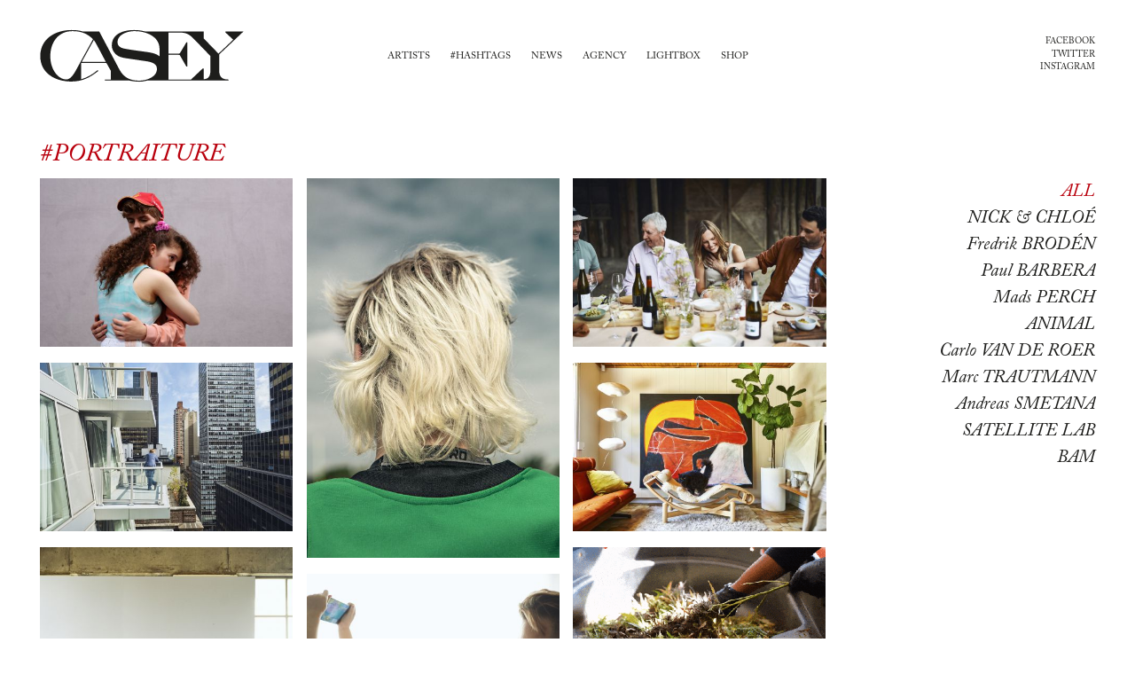

--- FILE ---
content_type: text/html; charset=UTF-8
request_url: https://wearecasey.com/hashtag/portraiture
body_size: 14674
content:
<!DOCTYPE html>
<html lang="en">
<head>
	<meta charset="utf-8">
	<meta http-equiv="X-UA-Compatible" content="IE=edge">
	<meta name="viewport" content="width=device-width, initial-scale=1, maximum-scale=1, user-scalable=no">
	<meta name="viewport" content="width=device-width, initial-scale=1, maximum-scale=1, user-scalable=no, minimal-ui">
	<meta name="apple-mobile-web-app-capable" content="yes">
	<meta name="mobile-web-app-capable" content="yes">


		<title>Portraiture • we are CASEY - an artists agency</title>

	<!--<link rel="stylesheet" type="text/css" href="https://wearecasey.com//resources/assets/css/bundle.min.css?v=3">-->
	<link rel="stylesheet" type="text/css" href="https://wearecasey.com/resources/assets/css/bundle.css?v=3.25">
    <script type="text/javascript">window.base_url = "https://wearecasey.com/";</script>


</head>
<body>

	<div class="page">

		<div class="header">
			<div class="header__content">
				<div class="header__logo">
					<a class="logo" href="/">
						<svg xmlns="http://www.w3.org/2000/svg" viewBox="0 0 230 60"><path d="M89.8 45.608c4.96 9.36 12.728 12.354 22.04 12.354 7.722 0 20.17-3.697 20.17-13.385 0-6.036-6.41-7.673-11.794-8.516L100.7 33.208c-5.614-.844-11.37-1.36-15.442-5.337-2.573-2.573-4.164-5.895-4.164-9.546C81.094 4.564 95.134.87 106.177.87c4.726 0 7.488.467 12.916 1.637h65.61v7.77l16.707 17.22 16.612-15.772-8.704-8.05V2.51h20.265l-27.38 25.83v18.208c0 7.72 3.84 10.106 10.53 10.106v1.17h-91.72c-3.745.89-5.664 1.31-9.032 1.31-3.417 0-7.49-.563-11.326-1.31h-27.47v-1.17h6.74v-9.97s-5.01-8.842-5.01-8.795h-28.31v18.436c6.787-1.822 12.73-5.474 18.58-10.293l.704.982c-9.548 7.534-18.158 11.936-30.56 11.936-17.596 0-34.91-9.034-34.91-28.69C.417 10.37 17.73.87 35.653.87c5.664 0 8.987.515 12.822 1.638h18.44l22.883 43.1zm55.313-16.895V56.65h25.316l13.15-12.4h1.124v12.025c5.568 0 7.626-3.79 7.626-10.06V30.21l-18.39-18.998c-5.71-5.898-8.893-7.536-17.13-7.536h-11.698v23.867h8.424c1.592 0 2.95-.047 4.166-.235l7.487-12.542h1.166V42.05h-1.167L157.7 29.04c-1.217-.234-2.62-.328-4.26-.328h-8.33zM36.873 2.087c-16.427 0-25.132 12.822-25.132 28.405 0 15.022 8.986 26.114 18.113 26.114 4.773 0 8.47-6.226 10.715-10.25l19.328-35.143C54.28 5.69 47.682 2.087 36.873 2.087zM134.96 22.35c0-14.647-15.773-20.263-28.27-20.263-7.205 0-19.14 3.32-19.14 12.542 0 4.958 4.308 6.597 8.38 7.346 10.2 1.824 16.75 2.48 26.953 3.978 4.586.702 9.033 2.058 12.075 4.54v-8.145zM47.166 36.76h27.19c-12.214-22.976-12.59-23.632-13.62-24.568l-13.57 24.568z"/></svg>
						<span class="logo__text">we are CASEY</span>
					</a>
				</div>

				<div class="header__menu">
					<ul class="menu">
						<li class="menu__item"><a class="menu__link" data-nav="artists" href="#nav-artists">Artists</a></li>
						<li class="menu__item"><a class="menu__link" data-nav="hashtags" href="#nav-hashtags">#Hashtags</a></li>
						<li class="menu__item"><a class="menu__link " href="/news">News</a></li>
						<li class="menu__item"><a class="menu__link " href="/agency">Agency</a></li>
						<li class="menu__item"><a class="menu__link " href="/lightbox">Lightbox</a></li>
						<li class="menu__item"><a class="menu__link " href="/">Shop</a></li>
					</ul>
				</div>

				<div class="header__social">
					<ul class="social social--text">
						<li class="social__item"><a target="_blank" class="social__link" title="Facebook" href="https://www.facebook.com/weare.casey"><i class="social__icon icon icon--facebook"></i><span class="social__name">Facebook</span></a></li>
						<li class="social__item"><a target="_blank" class="social__link" title="Twitter" href="https://twitter.com/wearecasey"><i class="social__icon icon icon--twitter"></i><span class="social__name">Twitter</span></a></li>
						<!--<li class="social__item"><a target="_blank" class="social__link" title="Tumblr" href="http://wearecasey.tumblr.com/"><i class="social__icon icon icon--tumblr"></i><span class="social__name">Tumblr</span></a></li>-->
						<li class="social__item"><a target="_blank" class="social__link" title="Instagram" href="https://instagram.com/wearecasey"><i class="social__icon icon icon--instagram"></i><span class="social__name">Instagram</span></a></li>
					</ul>
				</div>
			</div>
		</div>

		<nav class="modal modal--red nav" id="nav">

			<a href="javascript:;" data-modal="nav" data-action="close" class="modal__close"><span class="modal__close-text">Close</span></a>

			<div class="nav__content">

				<div class="nav__content-col">
					<ul id="nav-artists" class="nav__list nav__list--artists">
							<li>
								<a class="nav__artist" data-id="92" data-related="69,33,95,110,37,115,94,42,80," href="/artist/andreas-smetana">
										<span class="nav__artist-firstname">Andreas</span>
									<span class="nav__artist-name">Smetana</span>
								</a>
							</li>
							<li>
								<a class="nav__artist" data-id="61" data-related="106,52,32,51,39,37,115,60,80,91," href="/artist/animal">
									<span class="nav__artist-name">Animal</span>
								</a>
							</li>
							<li>
								<a class="nav__artist" data-id="89" data-related="52,90,51,95,42,73,75,79,120," href="/artist/antinomia">
									<span class="nav__artist-name">ANTINOMIA</span>
								</a>
							</li>
							<li>
								<a class="nav__artist" data-id="86" data-related="45,32,33,110,37,115,80," href="/artist/bam">
									<span class="nav__artist-name">BAM</span>
								</a>
							</li>
							<li>
								<a class="nav__artist" data-id="13" data-related="69,65,45,52,32,90,101,33,64,39,78,37,70,115,42,73,55,96,79,71,105,63,93," href="/artist/carlo-van-de-roer">
										<span class="nav__artist-firstname">Carlo</span>
									<span class="nav__artist-name">Van De Roer</span>
								</a>
							</li>
							<li>
								<a class="nav__artist" data-id="77" data-related="" href="/projects/photos">
										<span class="nav__artist-firstname">Chloé </span>
									<span class="nav__artist-name">Claverie</span>
								</a>
							</li>
							<li>
								<a class="nav__artist" data-id="14" data-related="69,61,45,62,33,78,70,55,60,93," href="/artist/christoph-morlinghaus">
										<span class="nav__artist-firstname">Christoph</span>
									<span class="nav__artist-name">Morlinghaus</span>
								</a>
							</li>
							<li>
								<a class="nav__artist" data-id="82" data-related="69,45,52,90,115,94,42,75,79," href="/artist/cokau-2">
									<span class="nav__artist-name">Cokau</span>
								</a>
							</li>
							<li>
								<a class="nav__artist" data-id="21" data-related="106,69,52,32,90,51,95,89,70,115,97,94,42,73,55,79,71,91," href="/artist/edwin-ho">
										<span class="nav__artist-firstname">Edwin</span>
									<span class="nav__artist-name">Ho</span>
								</a>
							</li>
							<li>
								<a class="nav__artist" data-id="79" data-related="45,40,66,72,32,64,39,115,42,86,119,93,92," href="/artist/favourite-colour-black">
									<span class="nav__artist-name">Favourite Colour: Black</span>
								</a>
							</li>
							<li>
								<a class="nav__artist" data-id="85" data-related="106,61,52,32,51,70,115,42,73,60," href="/artist/frederik-lindstrom">
										<span class="nav__artist-firstname">Frederik</span>
									<span class="nav__artist-name">Lindstrøm</span>
								</a>
							</li>
							<li>
								<a class="nav__artist" data-id="70" data-related="106,45,52,66,32,33,37,70,115,42,73,55,75,80,71,63,92," href="/artist/fredrik-broden">
										<span class="nav__artist-firstname">Fredrik</span>
									<span class="nav__artist-name">Brodén</span>
								</a>
							</li>
							<li>
								<a class="nav__artist" data-id="94" data-related="" href="/artist/jonas-vahl">
										<span class="nav__artist-firstname">Jonas</span>
									<span class="nav__artist-name">Vahl</span>
								</a>
							</li>
							<li>
								<a class="nav__artist" data-id="74" data-related="106,69,32,64,39,110,37,115,42,55,63," href="/artist/mads-perch-2">
										<span class="nav__artist-firstname">Mads</span>
									<span class="nav__artist-name">Perch</span>
								</a>
							</li>
							<li>
								<a class="nav__artist" data-id="49" data-related="69,45,40,66,32,33,110,37,70,115,55,80,71,58," href="/artist/marc-trautmann">
										<span class="nav__artist-firstname">Marc </span>
									<span class="nav__artist-name">Trautmann</span>
								</a>
							</li>
							<li>
								<a class="nav__artist" data-id="81" data-related="69,45,110," href="/artist/marc-and-david">
									<span class="nav__artist-name">Marc and David</span>
								</a>
							</li>
							<li>
								<a class="nav__artist" data-id="90" data-related="" href="/artist/menno-fokma">
										<span class="nav__artist-firstname">Menno</span>
									<span class="nav__artist-name">Fokma</span>
								</a>
							</li>
							<li>
								<a class="nav__artist" data-id="11" data-related="106,69,57,52,40,66,32,68,33,39,37,89,115,94,42,73,55,54,80,43,71,63,104," href="/artist/nick-chloe">
									<span class="nav__artist-name">Nick &amp; Chloé</span>
								</a>
							</li>
							<li>
								<a class="nav__artist" data-id="19" data-related="69,61,72,32,33,37,70,115,86,55,75,60,54,80,92," href="/artist/paul-barbera">
										<span class="nav__artist-firstname">Paul</span>
									<span class="nav__artist-name">Barbera</span>
								</a>
							</li>
							<li>
								<a class="nav__artist" data-id="32" data-related="106,69,45,52,32,90,101,95,39,37,70,115,94,42,73,96,75,79,71,105,93," href="/artist/satellite-lab">
									<span class="nav__artist-name"> Satellite Lab</span>
								</a>
							</li>
					</ul>
				</div>

				<div class="nav__content-col">
					<ul id="nav-hashtags" class="nav__list nav__list--hashtags">
							<li>
								<a class="nav__hashtag" data-id="106" data-related="21,70,85,61,74,11,32," href="/hashtag/accessory">
									#Accessory
								</a>
							</li>
							<li>
								<a class="nav__hashtag" data-id="69" data-related="11,32,14,92,82,19,74,13,81,21,49," href="/hashtag/advertising">
									#Advertising
								</a>
							</li>
							<li>
								<a class="nav__hashtag" data-id="57" data-related="11," href="/hashtag/advertsing">
									#Advertsing 
								</a>
							</li>
							<li>
								<a class="nav__hashtag" data-id="65" data-related="13," href="/hashtag/alternative-processes">
									#Alternative Processes
								</a>
							</li>
							<li>
								<a class="nav__hashtag" data-id="97" data-related="21," href="/hashtag/animals">
									#animals
								</a>
							</li>
							<li>
								<a class="nav__hashtag" data-id="61" data-related="19,14,85," href="/hashtag/architecture">
									#Architecture
								</a>
							</li>
							<li>
								<a class="nav__hashtag" data-id="45" data-related="32,79,81,14,13,49,86,82,70," href="/hashtag/automotive">
									#Automotive
								</a>
							</li>
							<li>
								<a class="nav__hashtag" data-id="52" data-related="70,32,89,13,85,21,61,11,82," href="/hashtag/beauty">
									#Beauty
								</a>
							</li>
							<li>
								<a class="nav__hashtag" data-id="94" data-related="32,21,82,92,11," href="/hashtag/beverages">
									#beverages
								</a>
							</li>
							<li>
								<a class="nav__hashtag" data-id="66" data-related="11,70,79,49," href="/hashtag/celebrity">
									#Celebrity
								</a>
							</li>
							<li>
								<a class="nav__hashtag" data-id="40" data-related="79,11,49," href="/hashtag/cgi">
									#CGI
								</a>
							</li>
							<li>
								<a class="nav__hashtag" data-id="72" data-related="79,19," href="/hashtag/commissions">
									#Commissions
								</a>
							</li>
							<li>
								<a class="nav__hashtag" data-id="42" data-related="11,32,79,89,70,85,13,21,82,74,92," href="/hashtag/conceptual">
									#conceptual
								</a>
							</li>
							<li>
								<a class="nav__hashtag" data-id="73" data-related="70,85,89,13,32,21,11," href="/hashtag/cosmetics">
									#cosmetics
								</a>
							</li>
							<li>
								<a class="nav__hashtag" data-id="86" data-related="19,79," href="/hashtag/documentary">
									#documentary
								</a>
							</li>
							<li>
								<a class="nav__hashtag" data-id="55" data-related="14,70,21,11,74,13,19,49," href="/hashtag/editorial">
									#editorial
								</a>
							</li>
							<li>
								<a class="nav__hashtag" data-id="96" data-related="13,32," href="/hashtag/experiential">
									#experiential
								</a>
							</li>
							<li>
								<a class="nav__hashtag" data-id="32" data-related="70,11,79,19,49,61,21,85,74,32,13,86," href="/hashtag/fashion">
									#Fashion
								</a>
							</li>
							<li>
								<a class="nav__hashtag" data-id="119" data-related="79," href="/hashtag/flames">
									#flames
								</a>
							</li>
							<li>
								<a class="nav__hashtag" data-id="75" data-related="70,32,89,82,19," href="/hashtag/food">
									#food
								</a>
							</li>
							<li>
								<a class="nav__hashtag" data-id="90" data-related="89,82,21,13,32," href="/hashtag/fragrance">
									#Fragrance
								</a>
							</li>
							<li>
								<a class="nav__hashtag" data-id="68" data-related="11," href="/hashtag/gifs">
									#Gifs
								</a>
							</li>
							<li>
								<a class="nav__hashtag" data-id="62" data-related="14," href="/hashtag/industry">
									#Industry
								</a>
							</li>
							<li>
								<a class="nav__hashtag" data-id="101" data-related="32,13," href="/hashtag/interactive">
									#Interactive
								</a>
							</li>
							<li>
								<a class="nav__hashtag" data-id="60" data-related="19,61,14,85," href="/hashtag/interiors">
									#interiors
								</a>
							</li>
							<li>
								<a class="nav__hashtag" data-id="51" data-related="85,61,21,89," href="/hashtag/jewelry">
									#Jewelry
								</a>
							</li>
							<li>
								<a class="nav__hashtag" data-id="54" data-related="19,11," href="/hashtag/kids">
									#kids
								</a>
							</li>
							<li>
								<a class="nav__hashtag" data-id="33" data-related="14,70,49,19,13,11,86,92," href="/hashtag/landscape">
									#Landscape
								</a>
							</li>
							<li>
								<a class="nav__hashtag" data-id="80" data-related="19,11,61,70,92,49,86," href="/hashtag/lifestyle">
									#lifestyle
								</a>
							</li>
							<li>
								<a class="nav__hashtag" data-id="79" data-related="32,89,13,21,82," href="/hashtag/liquids">
									#liquids
								</a>
							</li>
							<li>
								<a class="nav__hashtag" data-id="95" data-related="89,21,32,92," href="/hashtag/liquor">
									#Liquor
								</a>
							</li>
							<li>
								<a class="nav__hashtag" data-id="64" data-related="79,13,74," href="/hashtag/movement">
									#Movement 
								</a>
							</li>
							<li>
								<a class="nav__hashtag" data-id="39" data-related="11,74,61,79,32,13," href="/hashtag/music">
									#Music
								</a>
							</li>
							<li>
								<a class="nav__hashtag" data-id="43" data-related="11," href="/hashtag/nudes">
									#nudes
								</a>
							</li>
							<li>
								<a class="nav__hashtag" data-id="110" data-related="74,81,92,86,49," href="/hashtag/people">
									#People
								</a>
							</li>
							<li>
								<a class="nav__hashtag" data-id="78" data-related="14,13," href="/hashtag/personal">
									#Personal
								</a>
							</li>
							<li>
								<a class="nav__hashtag" data-id="37" data-related="11,70,19,74,61,13,49,92,32,86," href="/hashtag/portraiture">
									#Portraiture
								</a>
							</li>
							<li>
								<a class="nav__hashtag" data-id="89" data-related="11,21," href="/hashtag/post-production">
									#Post Production
								</a>
							</li>
							<li>
								<a class="nav__hashtag" data-id="71" data-related="70,32,11,13,21,49," href="/hashtag/product">
									#product
								</a>
							</li>
							<li>
								<a class="nav__hashtag" data-id="105" data-related="32,13," href="/hashtag/splashes">
									#splashes
								</a>
							</li>
							<li>
								<a class="nav__hashtag" data-id="63" data-related="74,70,13,11," href="/hashtag/sports">
									#sports
								</a>
							</li>
							<li>
								<a class="nav__hashtag" data-id="70" data-related="21,70,14,19,85,32,13,49," href="/hashtag/still-life">
									#Still life
								</a>
							</li>
							<li>
								<a class="nav__hashtag" data-id="104" data-related="11," href="/hashtag/stop-motion">
									#stop motion
								</a>
							</li>
							<li>
								<a class="nav__hashtag" data-id="58" data-related="49," href="/hashtag/studio">
									#studio
								</a>
							</li>
							<li>
								<a class="nav__hashtag" data-id="93" data-related="32,13,79,14," href="/hashtag/technology">
									#technology
								</a>
							</li>
							<li>
								<a class="nav__hashtag" data-id="120" data-related="89," href="/hashtag/texture">
									#texture
								</a>
							</li>
							<li>
								<a class="nav__hashtag" data-id="92" data-related="70,79,19," href="/hashtag/travel">
									#travel
								</a>
							</li>
							<li>
								<a class="nav__hashtag" data-id="115" data-related="19,32,79,11,13,92,74,61,82,70,85,49,21,86," href="/hashtag/video">
									#Video
								</a>
							</li>
							<li>
								<a class="nav__hashtag" data-id="91" data-related="61,21," href="/hashtag/watches">
									#watches
								</a>
							</li>
					</ul>
				</div>

			</div>

			<a href="javascript:;" data-modal="nav" data-action="close" class="modal__close"><span class="modal__close-text">Close</span></a>

		</nav>

<div class="detail">

	<div class="detail__header">
		<div class="detail__header-content">
			<div class="detail__title detail__title--center">
				<h1 class="detail__title-content">
					<span class="detail__title-hashtag">#Portraiture</span>
				</h1>
			</div>
		</div>
		<div class="detail__header-aside"></div>
	</div>

	<div class="h-cf">

		<section class="detail__content">
	
			<ul class="detail__filter detail__filter--secondary">
				<li><a href="javascript:;">All</a></li>

						<li>
							<a data-id="nick-chloe" href="https://wearecasey.com/artist/nick-chloe">
								<span class="detail__filter-firstname"></span> <span class="detail__filter-lastname">Nick &amp; Chloé</span>
							</a>
						</li>

						<li>
							<a data-id="fredrik-broden" href="https://wearecasey.com/artist/fredrik-broden">
								<span class="detail__filter-firstname">Fredrik</span> <span class="detail__filter-lastname">Brodén</span>
							</a>
						</li>

						<li>
							<a data-id="paul-barbera" href="https://wearecasey.com/artist/paul-barbera">
								<span class="detail__filter-firstname">Paul</span> <span class="detail__filter-lastname">Barbera</span>
							</a>
						</li>

						<li>
							<a data-id="mads-perch-2" href="https://wearecasey.com/artist/mads-perch-2">
								<span class="detail__filter-firstname">Mads</span> <span class="detail__filter-lastname">Perch</span>
							</a>
						</li>

						<li>
							<a data-id="animal" href="https://wearecasey.com/artist/animal">
								<span class="detail__filter-firstname"></span> <span class="detail__filter-lastname">Animal</span>
							</a>
						</li>

						<li>
							<a data-id="carlo-van-de-roer" href="https://wearecasey.com/artist/carlo-van-de-roer">
								<span class="detail__filter-firstname">Carlo</span> <span class="detail__filter-lastname">Van De Roer</span>
							</a>
						</li>

						<li>
							<a data-id="marc-trautmann" href="https://wearecasey.com/artist/marc-trautmann">
								<span class="detail__filter-firstname">Marc </span> <span class="detail__filter-lastname">Trautmann</span>
							</a>
						</li>

						<li>
							<a data-id="andreas-smetana" href="https://wearecasey.com/artist/andreas-smetana">
								<span class="detail__filter-firstname">Andreas</span> <span class="detail__filter-lastname">Smetana</span>
							</a>
						</li>

						<li>
							<a data-id="satellite-lab" href="https://wearecasey.com/artist/satellite-lab">
								<span class="detail__filter-firstname"></span> <span class="detail__filter-lastname"> Satellite Lab</span>
							</a>
						</li>

						<li>
							<a data-id="bam" href="https://wearecasey.com/artist/bam">
								<span class="detail__filter-firstname"></span> <span class="detail__filter-lastname">BAM</span>
							</a>
						</li>
			</ul>

			<ul id="project-list" class="wall">
																																								
						<li class="wall__item" data-filter-class='["nick-chloe"]'>
<a class="project" href="https://wearecasey.com/projects/tu-danses" data-related="nick-chloe,">
	
	<img class="project__picture" src="/pic/project_medium/project842-5e1e2d2610483.jpeg" alt="Tu Danses">

	<div class="project__info">
		<div class="h-valign">
			<div class="h-valign__content">
				<h3 class="project__title">Tu Danses</h3>
				<p class="project__artist">
					<span class="project__artist-firstname"></span> 
					<span class="project__artist-lastname">Nick &amp; Chloé</span>
				</p>
			</div>
		</div>
	</div>
	
</a>						</li>
					
						<li class="wall__item" data-filter-class='["fredrik-broden"]'>
<a class="project" href="https://wearecasey.com/projects/quinn-ewers-for-garden-and-gun" data-related="fredrik-broden,">
	
	<img class="project__picture" src="/pic/project_medium/project1120-60ff0e2d0150e.jpeg" alt="Quinn Ewers for Garden and Gun">

	<div class="project__info">
		<div class="h-valign">
			<div class="h-valign__content">
				<h3 class="project__title">Quinn Ewers for Garden and Gun</h3>
				<p class="project__artist">
					<span class="project__artist-firstname">Fredrik</span> 
					<span class="project__artist-lastname">Brodén</span>
				</p>
			</div>
		</div>
	</div>
	
</a>						</li>

						<li class="wall__item" data-filter-class='["paul-barbera"]'>
<a class="project" href="https://wearecasey.com/projects/naked-wines" data-related="paul-barbera,">
	
	<img class="project__picture" src="/pic/project_medium/project1123-60ff1c0c23cde.jpg" alt="Naked Wines">

	<div class="project__info">
		<div class="h-valign">
			<div class="h-valign__content">
				<h3 class="project__title">Naked Wines</h3>
				<p class="project__artist">
					<span class="project__artist-firstname">Paul</span> 
					<span class="project__artist-lastname">Barbera</span>
				</p>
			</div>
		</div>
	</div>
	
</a>						</li>

						<li class="wall__item" data-filter-class='["paul-barbera"]'>
<a class="project" href="https://wearecasey.com/projects/hilton" data-related="paul-barbera,">
	
	<img class="project__picture" src="/pic/project_medium/project868-5e25e8b168356.jpg" alt="Tapestry Collection by` Hilton ">

	<div class="project__info">
		<div class="h-valign">
			<div class="h-valign__content">
				<h3 class="project__title">Tapestry Collection by` Hilton </h3>
				<p class="project__artist">
					<span class="project__artist-firstname">Paul</span> 
					<span class="project__artist-lastname">Barbera</span>
				</p>
			</div>
		</div>
	</div>
	
</a>						</li>
																									
						<li class="wall__item" data-filter-class='["paul-barbera"]'>
<a class="project" href="https://wearecasey.com/projects/where-they-purr" data-related="paul-barbera,">
	
	<img class="project__picture" src="/pic/project_medium/project1134-6154d7aad3ac0.jpg" alt="Where they Purr">

	<div class="project__info">
		<div class="h-valign">
			<div class="h-valign__content">
				<h3 class="project__title">Where they Purr</h3>
				<p class="project__artist">
					<span class="project__artist-firstname">Paul</span> 
					<span class="project__artist-lastname">Barbera</span>
				</p>
			</div>
		</div>
	</div>
	
</a>						</li>
																				
						<li class="wall__item" data-filter-class='["paul-barbera"]'>
<a class="project" href="https://wearecasey.com/projects/broached" data-related="paul-barbera,">
	
	<img class="project__picture" src="/pic/project_medium/project1152-6227cbd752a2f.jpg" alt="Broached">

	<div class="project__info">
		<div class="h-valign">
			<div class="h-valign__content">
				<h3 class="project__title">Broached</h3>
				<p class="project__artist">
					<span class="project__artist-firstname">Paul</span> 
					<span class="project__artist-lastname">Barbera</span>
				</p>
			</div>
		</div>
	</div>
	
</a>						</li>
					
						<li class="wall__item" data-filter-class='["paul-barbera"]'>
<a class="project" href="https://wearecasey.com/projects/weed-farms" data-related="paul-barbera,">
	
	<img class="project__picture" src="/pic/project_medium/project1181-637ceedabf242.gif" alt="Weed Farms">

	<div class="project__info">
		<div class="h-valign">
			<div class="h-valign__content">
				<h3 class="project__title">Weed Farms</h3>
				<p class="project__artist">
					<span class="project__artist-firstname">Paul</span> 
					<span class="project__artist-lastname">Barbera</span>
				</p>
			</div>
		</div>
	</div>
	
</a>						</li>
																																								
						<li class="wall__item" data-filter-class='["paul-barbera"]'>
<a class="project" href="https://wearecasey.com/projects/paul-barbera-for-best-buy" data-related="paul-barbera,">
	
	<img class="project__picture" src="/pic/project_medium/project799-5da6352f1c701.jpg" alt="Best Buy">

	<div class="project__info">
		<div class="h-valign">
			<div class="h-valign__content">
				<h3 class="project__title">Best Buy</h3>
				<p class="project__artist">
					<span class="project__artist-firstname">Paul</span> 
					<span class="project__artist-lastname">Barbera</span>
				</p>
			</div>
		</div>
	</div>
	
</a>						</li>
										
						<li class="wall__item" data-filter-class='["nick-chloe"]'>
<a class="project" href="https://wearecasey.com/projects/advertising-3" data-related="nick-chloe,">
	
	<img class="project__picture" src="/pic/project_medium/project88-5c6c52ff9254c.jpg" alt="Advertising">

	<div class="project__info">
		<div class="h-valign">
			<div class="h-valign__content">
				<h3 class="project__title">Advertising</h3>
				<p class="project__artist">
					<span class="project__artist-firstname"></span> 
					<span class="project__artist-lastname">Nick &amp; Chloé</span>
				</p>
			</div>
		</div>
	</div>
	
</a>						</li>
															
						<li class="wall__item" data-filter-class='["mads-perch-2"]'>
<a class="project" href="https://wearecasey.com/projects/redbull-running-projections" data-related="mads-perch-2,">
	
	<img class="project__picture" src="/pic/project_medium/project1474-68e69e9740d68.jpg" alt="Redbull Running ">

	<div class="project__info">
		<div class="h-valign">
			<div class="h-valign__content">
				<h3 class="project__title">Redbull Running </h3>
				<p class="project__artist">
					<span class="project__artist-firstname">Mads</span> 
					<span class="project__artist-lastname">Perch</span>
				</p>
			</div>
		</div>
	</div>
	
</a>						</li>
																																													
						<li class="wall__item" data-filter-class='["fredrik-broden"]'>
<a class="project" href="https://wearecasey.com/projects/nyanjam-x-coverswim" data-related="fredrik-broden,">
	
	<img class="project__picture" src="/pic/project_medium/project1013-5fa330bc9cebe.png" alt="Nyanjam x Coverswim">

	<div class="project__info">
		<div class="h-valign">
			<div class="h-valign__content">
				<h3 class="project__title">Nyanjam x Coverswim</h3>
				<p class="project__artist">
					<span class="project__artist-firstname">Fredrik</span> 
					<span class="project__artist-lastname">Brodén</span>
				</p>
			</div>
		</div>
	</div>
	
</a>						</li>
																									
						<li class="wall__item" data-filter-class='["animal"]'>
<a class="project" href="https://wearecasey.com/projects/claudie-pierlot-ss20" data-related="animal,">
	
	<img class="project__picture" src="/pic/project_medium/project892-5e62d68ec12bc.png" alt="Claudie Pierlot SS20">

	<div class="project__info">
		<div class="h-valign">
			<div class="h-valign__content">
				<h3 class="project__title">Claudie Pierlot SS20</h3>
				<p class="project__artist">
					<span class="project__artist-firstname"></span> 
					<span class="project__artist-lastname">Animal</span>
				</p>
			</div>
		</div>
	</div>
	
</a>						</li>
					
						<li class="wall__item" data-filter-class='["fredrik-broden"]'>
<a class="project" href="https://wearecasey.com/projects/triathletes" data-related="fredrik-broden,">
	
	<img class="project__picture" src="/pic/project_medium/project942-5f5a80229552d.jpg" alt="Triathletes">

	<div class="project__info">
		<div class="h-valign">
			<div class="h-valign__content">
				<h3 class="project__title">Triathletes</h3>
				<p class="project__artist">
					<span class="project__artist-firstname">Fredrik</span> 
					<span class="project__artist-lastname">Brodén</span>
				</p>
			</div>
		</div>
	</div>
	
</a>						</li>

						<li class="wall__item" data-filter-class='["mads-perch-2"]'>
<a class="project" href="https://wearecasey.com/projects/inter-alia" data-related="mads-perch-2,">
	
	<img class="project__picture" src="/pic/project_medium/project1476-68e6a1118d43e.jpg" alt="Inter Alia">

	<div class="project__info">
		<div class="h-valign">
			<div class="h-valign__content">
				<h3 class="project__title">Inter Alia</h3>
				<p class="project__artist">
					<span class="project__artist-firstname">Mads</span> 
					<span class="project__artist-lastname">Perch</span>
				</p>
			</div>
		</div>
	</div>
	
</a>						</li>
					
						<li class="wall__item" data-filter-class='["animal"]'>
<a class="project" href="https://wearecasey.com/projects/hearing" data-related="animal,">
	
	<img class="project__picture" src="/pic/project_medium/project775-5cf86956311bc.jpg" alt="Hearing ">

	<div class="project__info">
		<div class="h-valign">
			<div class="h-valign__content">
				<h3 class="project__title">Hearing </h3>
				<p class="project__artist">
					<span class="project__artist-firstname"></span> 
					<span class="project__artist-lastname">Animal</span>
				</p>
			</div>
		</div>
	</div>
	
</a>						</li>
																				
						<li class="wall__item" data-filter-class='["paul-barbera"]'>
<a class="project" href="https://wearecasey.com/projects/cox-better-connected-stills" data-related="paul-barbera,">
	
	<img class="project__picture" src="/pic/project_medium/project710-5c54ac4057d04.jpg" alt="Cox - Better Connected Stills">

	<div class="project__info">
		<div class="h-valign">
			<div class="h-valign__content">
				<h3 class="project__title">Cox - Better Connected Stills</h3>
				<p class="project__artist">
					<span class="project__artist-firstname">Paul</span> 
					<span class="project__artist-lastname">Barbera</span>
				</p>
			</div>
		</div>
	</div>
	
</a>						</li>
																																																		
						<li class="wall__item" data-filter-class='["nick-chloe"]'>
<a class="project" href="https://wearecasey.com/projects/slowset" data-related="nick-chloe,">
	
	<img class="project__picture" src="/pic/project_medium/project682-5c05842fa1b4d.jpg" alt="Slowset">

	<div class="project__info">
		<div class="h-valign">
			<div class="h-valign__content">
				<h3 class="project__title">Slowset</h3>
				<p class="project__artist">
					<span class="project__artist-firstname"></span> 
					<span class="project__artist-lastname">Nick &amp; Chloé</span>
				</p>
			</div>
		</div>
	</div>
	
</a>						</li>
																																			
						<li class="wall__item" data-filter-class='["fredrik-broden"]'>
<a class="project" href="https://wearecasey.com/projects/h2oh" data-related="fredrik-broden,">
	
	<img class="project__picture" src="/pic/project_medium/project975-5f5a89e05563a.jpg" alt="H2OH!">

	<div class="project__info">
		<div class="h-valign">
			<div class="h-valign__content">
				<h3 class="project__title">H2OH!</h3>
				<p class="project__artist">
					<span class="project__artist-firstname">Fredrik</span> 
					<span class="project__artist-lastname">Brodén</span>
				</p>
			</div>
		</div>
	</div>
	
</a>						</li>
					
						<li class="wall__item" data-filter-class='["nick-chloe"]'>
<a class="project" href="https://wearecasey.com/projects/nick-and-chloe-for-vogue-polska" data-related="nick-chloe,">
	
	<img class="project__picture" src="/pic/project_medium/project792-5d9cf7351dbe8.png" alt="Nick and Chloé for Vogue Polska">

	<div class="project__info">
		<div class="h-valign">
			<div class="h-valign__content">
				<h3 class="project__title">Nick and Chloé for Vogue Polska</h3>
				<p class="project__artist">
					<span class="project__artist-firstname"></span> 
					<span class="project__artist-lastname">Nick &amp; Chloé</span>
				</p>
			</div>
		</div>
	</div>
	
</a>						</li>
																				
						<li class="wall__item" data-filter-class='["fredrik-broden"]'>
<a class="project" href="https://wearecasey.com/projects/chickens" data-related="fredrik-broden,">
	
	<img class="project__picture" src="/pic/project_medium/project934-5f5a7c440082f.jpg" alt="Chickens">

	<div class="project__info">
		<div class="h-valign">
			<div class="h-valign__content">
				<h3 class="project__title">Chickens</h3>
				<p class="project__artist">
					<span class="project__artist-firstname">Fredrik</span> 
					<span class="project__artist-lastname">Brodén</span>
				</p>
			</div>
		</div>
	</div>
	
</a>						</li>

						<li class="wall__item" data-filter-class='["paul-barbera"]'>
<a class="project" href="https://wearecasey.com/projects/bcbsjoan" data-related="paul-barbera,">
	
	<img class="project__picture" src="/pic/project_medium/project684-5c10060b57571.png" alt="BCBS//JOAN">

	<div class="project__info">
		<div class="h-valign">
			<div class="h-valign__content">
				<h3 class="project__title">BCBS//JOAN</h3>
				<p class="project__artist">
					<span class="project__artist-firstname">Paul</span> 
					<span class="project__artist-lastname">Barbera</span>
				</p>
			</div>
		</div>
	</div>
	
</a>						</li>
										
						<li class="wall__item" data-filter-class='["animal"]'>
<a class="project" href="https://wearecasey.com/projects/touch" data-related="animal,">
	
	<img class="project__picture" src="/pic/project_medium/project776-5cf86afc8a4bb.jpg" alt="Touch">

	<div class="project__info">
		<div class="h-valign">
			<div class="h-valign__content">
				<h3 class="project__title">Touch</h3>
				<p class="project__artist">
					<span class="project__artist-firstname"></span> 
					<span class="project__artist-lastname">Animal</span>
				</p>
			</div>
		</div>
	</div>
	
</a>						</li>
					
						<li class="wall__item" data-filter-class='["nick-chloe"]'>
<a class="project" href="https://wearecasey.com/projects/nick-and-chloe-for-johnston-murphy" data-related="nick-chloe,">
	
	<img class="project__picture" src="/pic/project_medium/project790-5d8e7c103a218.jpg" alt="Nick and Chloé for Johnston &amp; Murphy">

	<div class="project__info">
		<div class="h-valign">
			<div class="h-valign__content">
				<h3 class="project__title">Nick and Chloé for Johnston &amp; Murphy</h3>
				<p class="project__artist">
					<span class="project__artist-firstname"></span> 
					<span class="project__artist-lastname">Nick &amp; Chloé</span>
				</p>
			</div>
		</div>
	</div>
	
</a>						</li>
										
						<li class="wall__item" data-filter-class='["paul-barbera"]'>
<a class="project" href="https://wearecasey.com/projects/martell-cognac" data-related="paul-barbera,">
	
	<img class="project__picture" src="/pic/project_medium/project686-5c1009de1e45f.png" alt="Martell Cognac">

	<div class="project__info">
		<div class="h-valign">
			<div class="h-valign__content">
				<h3 class="project__title">Martell Cognac</h3>
				<p class="project__artist">
					<span class="project__artist-firstname">Paul</span> 
					<span class="project__artist-lastname">Barbera</span>
				</p>
			</div>
		</div>
	</div>
	
</a>						</li>

						<li class="wall__item" data-filter-class='["fredrik-broden"]'>
<a class="project" href="https://wearecasey.com/projects/rackets" data-related="fredrik-broden,">
	
	<img class="project__picture" src="/pic/project_medium/project977-5f5a8b5026edd.jpg" alt="Members Only">

	<div class="project__info">
		<div class="h-valign">
			<div class="h-valign__content">
				<h3 class="project__title">Members Only</h3>
				<p class="project__artist">
					<span class="project__artist-firstname">Fredrik</span> 
					<span class="project__artist-lastname">Brodén</span>
				</p>
			</div>
		</div>
	</div>
	
</a>						</li>
															
						<li class="wall__item" data-filter-class='["paul-barbera"]'>
<a class="project" href="https://wearecasey.com/projects/master-blenders-2" data-related="paul-barbera,">
	
	<img class="project__picture" src="/pic/project_medium/project687-5c100a765e825.png" alt="Master Blenders">

	<div class="project__info">
		<div class="h-valign">
			<div class="h-valign__content">
				<h3 class="project__title">Master Blenders</h3>
				<p class="project__artist">
					<span class="project__artist-firstname">Paul</span> 
					<span class="project__artist-lastname">Barbera</span>
				</p>
			</div>
		</div>
	</div>
	
</a>						</li>
					
						<li class="wall__item" data-filter-class='["fredrik-broden"]'>
<a class="project" href="https://wearecasey.com/projects/barcelona" data-related="fredrik-broden,">
	
	<img class="project__picture" src="/pic/project_medium/project960-5f5a85c242f38.jpg" alt="Barcelona">

	<div class="project__info">
		<div class="h-valign">
			<div class="h-valign__content">
				<h3 class="project__title">Barcelona</h3>
				<p class="project__artist">
					<span class="project__artist-firstname">Fredrik</span> 
					<span class="project__artist-lastname">Brodén</span>
				</p>
			</div>
		</div>
	</div>
	
</a>						</li>
															
						<li class="wall__item" data-filter-class='["nick-chloe"]'>
<a class="project" href="https://wearecasey.com/projects/portfolio-6" data-related="nick-chloe,">
	
	<img class="project__picture" src="/pic/project_medium/project598-5a787a624a497.jpg" alt="Portfolio">

	<div class="project__info">
		<div class="h-valign">
			<div class="h-valign__content">
				<h3 class="project__title">Portfolio</h3>
				<p class="project__artist">
					<span class="project__artist-firstname"></span> 
					<span class="project__artist-lastname">Nick &amp; Chloé</span>
				</p>
			</div>
		</div>
	</div>
	
</a>						</li>

						<li class="wall__item" data-filter-class='["mads-perch-2"]'>
<a class="project" href="https://wearecasey.com/projects/trent-alexander-arnold-for-telegraph-magazine" data-related="mads-perch-2,">
	
	<img class="project__picture" src="/pic/project_medium/project1110-6022bed08dd08.jpg" alt="Trent Alexander-Arnold for Telegraph Magazine">

	<div class="project__info">
		<div class="h-valign">
			<div class="h-valign__content">
				<h3 class="project__title">Trent Alexander-Arnold for Telegraph Magazine</h3>
				<p class="project__artist">
					<span class="project__artist-firstname">Mads</span> 
					<span class="project__artist-lastname">Perch</span>
				</p>
			</div>
		</div>
	</div>
	
</a>						</li>
										
						<li class="wall__item" data-filter-class='["fredrik-broden"]'>
<a class="project" href="https://wearecasey.com/projects/swim" data-related="fredrik-broden,">
	
	<img class="project__picture" src="/pic/project_medium/project932-5f5a7baded77c.jpg" alt="Cover Swim">

	<div class="project__info">
		<div class="h-valign">
			<div class="h-valign__content">
				<h3 class="project__title">Cover Swim</h3>
				<p class="project__artist">
					<span class="project__artist-firstname">Fredrik</span> 
					<span class="project__artist-lastname">Brodén</span>
				</p>
			</div>
		</div>
	</div>
	
</a>						</li>

						<li class="wall__item" data-filter-class='["paul-barbera"]'>
<a class="project" href="https://wearecasey.com/projects/bcbsmarty" data-related="paul-barbera,">
	
	<img class="project__picture" src="/pic/project_medium/project689-5c10125b014ae.png" alt="BCBS//MARTY">

	<div class="project__info">
		<div class="h-valign">
			<div class="h-valign__content">
				<h3 class="project__title">BCBS//MARTY</h3>
				<p class="project__artist">
					<span class="project__artist-firstname">Paul</span> 
					<span class="project__artist-lastname">Barbera</span>
				</p>
			</div>
		</div>
	</div>
	
</a>						</li>
										
						<li class="wall__item" data-filter-class='["mads-perch-2"]'>
<a class="project" href="https://wearecasey.com/projects/far-east-film-festival-car" data-related="mads-perch-2,">
	
	<img class="project__picture" src="/pic/project_medium/project1118-60f839e040a9c.jpg" alt="Far East Film Festival -- Car">

	<div class="project__info">
		<div class="h-valign">
			<div class="h-valign__content">
				<h3 class="project__title">Far East Film Festival -- Car</h3>
				<p class="project__artist">
					<span class="project__artist-firstname">Mads</span> 
					<span class="project__artist-lastname">Perch</span>
				</p>
			</div>
		</div>
	</div>
	
</a>						</li>
															
						<li class="wall__item" data-filter-class='["fredrik-broden"]'>
<a class="project" href="https://wearecasey.com/projects/giro-ditalia" data-related="fredrik-broden,">
	
	<img class="project__picture" src="/pic/project_medium/project949-5f5a82e0029c2.jpg" alt="Giro d’Italia">

	<div class="project__info">
		<div class="h-valign">
			<div class="h-valign__content">
				<h3 class="project__title">Giro d’Italia</h3>
				<p class="project__artist">
					<span class="project__artist-firstname">Fredrik</span> 
					<span class="project__artist-lastname">Brodén</span>
				</p>
			</div>
		</div>
	</div>
	
</a>						</li>

						<li class="wall__item" data-filter-class='["carlo-van-de-roer"]'>
<a class="project" href="https://wearecasey.com/projects/interactive" data-related="carlo-van-de-roer,">
	
	<img class="project__picture" src="/pic/project_medium/project475-58dd799f40f2a.jpg" alt="Interactive">

	<div class="project__info">
		<div class="h-valign">
			<div class="h-valign__content">
				<h3 class="project__title">Interactive</h3>
				<p class="project__artist">
					<span class="project__artist-firstname">Carlo</span> 
					<span class="project__artist-lastname">Van De Roer</span>
				</p>
			</div>
		</div>
	</div>
	
</a>						</li>
															
						<li class="wall__item" data-filter-class='["mads-perch-2"]'>
<a class="project" href="https://wearecasey.com/projects/helly-hansen-3" data-related="mads-perch-2,">
	
	<img class="project__picture" src="/pic/project_medium/project1119-60f83a3524134.jpg" alt="Helly Hansen Capsule">

	<div class="project__info">
		<div class="h-valign">
			<div class="h-valign__content">
				<h3 class="project__title">Helly Hansen Capsule</h3>
				<p class="project__artist">
					<span class="project__artist-firstname">Mads</span> 
					<span class="project__artist-lastname">Perch</span>
				</p>
			</div>
		</div>
	</div>
	
</a>						</li>
					
						<li class="wall__item" data-filter-class='["paul-barbera"]'>
<a class="project" href="https://wearecasey.com/projects/jumanas-story" data-related="paul-barbera,">
	
	<img class="project__picture" src="/pic/project_medium/project691-5c10198f87003.png" alt="Jumana's Story for Bank of Etihad">

	<div class="project__info">
		<div class="h-valign">
			<div class="h-valign__content">
				<h3 class="project__title">Jumana's Story for Bank of Etihad</h3>
				<p class="project__artist">
					<span class="project__artist-firstname">Paul</span> 
					<span class="project__artist-lastname">Barbera</span>
				</p>
			</div>
		</div>
	</div>
	
</a>						</li>

						<li class="wall__item" data-filter-class='["fredrik-broden"]'>
<a class="project" href="https://wearecasey.com/projects/h2oh-film" data-related="fredrik-broden,">
	
	<img class="project__picture" src="/pic/project_medium/project1014-5fa45f52994a7.png" alt="H2OH! film">

	<div class="project__info">
		<div class="h-valign">
			<div class="h-valign__content">
				<h3 class="project__title">H2OH! film</h3>
				<p class="project__artist">
					<span class="project__artist-firstname">Fredrik</span> 
					<span class="project__artist-lastname">Brodén</span>
				</p>
			</div>
		</div>
	</div>
	
</a>						</li>

						<li class="wall__item" data-filter-class='["carlo-van-de-roer"]'>
<a class="project" href="https://wearecasey.com/projects/the-portrait-machine" data-related="carlo-van-de-roer,">
	
	<img class="project__picture" src="/pic/project_medium/project51-553d7a0af1988.jpg" alt="The portrait machine">

	<div class="project__info">
		<div class="h-valign">
			<div class="h-valign__content">
				<h3 class="project__title">The portrait machine</h3>
				<p class="project__artist">
					<span class="project__artist-firstname">Carlo</span> 
					<span class="project__artist-lastname">Van De Roer</span>
				</p>
			</div>
		</div>
	</div>
	
</a>						</li>
					
						<li class="wall__item" data-filter-class='["mads-perch-2"]'>
<a class="project" href="https://wearecasey.com/projects/helly-hansen-aw-22" data-related="mads-perch-2,">
	
	<img class="project__picture" src="/pic/project_medium/project1151-62047c962d02a.jpg" alt="Helly Hansen A/W 22">

	<div class="project__info">
		<div class="h-valign">
			<div class="h-valign__content">
				<h3 class="project__title">Helly Hansen A/W 22</h3>
				<p class="project__artist">
					<span class="project__artist-firstname">Mads</span> 
					<span class="project__artist-lastname">Perch</span>
				</p>
			</div>
		</div>
	</div>
	
</a>						</li>
					
						<li class="wall__item" data-filter-class='["paul-barbera"]'>
<a class="project" href="https://wearecasey.com/projects/better-connected-cox" data-related="paul-barbera,">
	
	<img class="project__picture" src="/pic/project_medium/project693-5c101a9611f26.png" alt="Cox - Better Connected  ">

	<div class="project__info">
		<div class="h-valign">
			<div class="h-valign__content">
				<h3 class="project__title">Cox - Better Connected  </h3>
				<p class="project__artist">
					<span class="project__artist-firstname">Paul</span> 
					<span class="project__artist-lastname">Barbera</span>
				</p>
			</div>
		</div>
	</div>
	
</a>						</li>

						<li class="wall__item" data-filter-class='["marc-trautmann"]'>
<a class="project" href="https://wearecasey.com/projects/bmw-ix40" data-related="marc-trautmann,">
	
	<img class="project__picture" src="/pic/project_medium/project1205-63ffb1ad7989d.jpeg" alt="BMW IX40">

	<div class="project__info">
		<div class="h-valign">
			<div class="h-valign__content">
				<h3 class="project__title">BMW IX40</h3>
				<p class="project__artist">
					<span class="project__artist-firstname">Marc </span> 
					<span class="project__artist-lastname">Trautmann</span>
				</p>
			</div>
		</div>
	</div>
	
</a>						</li>
					
						<li class="wall__item" data-filter-class='["fredrik-broden"]'>
<a class="project" href="https://wearecasey.com/projects/languedoc-to-provence" data-related="fredrik-broden,">
	
	<img class="project__picture" src="/pic/project_medium/project951-5f5a83656320b.jpg" alt="Languedoc to Provence">

	<div class="project__info">
		<div class="h-valign">
			<div class="h-valign__content">
				<h3 class="project__title">Languedoc to Provence</h3>
				<p class="project__artist">
					<span class="project__artist-firstname">Fredrik</span> 
					<span class="project__artist-lastname">Brodén</span>
				</p>
			</div>
		</div>
	</div>
	
</a>						</li>
										
						<li class="wall__item" data-filter-class='["nick-chloe"]'>
<a class="project" href="https://wearecasey.com/projects/fortune-cookie" data-related="nick-chloe,">
	
	<img class="project__picture" src="/pic/project_medium/project547-5a2069b4164eb.jpg" alt="Fortune Cookie">

	<div class="project__info">
		<div class="h-valign">
			<div class="h-valign__content">
				<h3 class="project__title">Fortune Cookie</h3>
				<p class="project__artist">
					<span class="project__artist-firstname"></span> 
					<span class="project__artist-lastname">Nick &amp; Chloé</span>
				</p>
			</div>
		</div>
	</div>
	
</a>						</li>
					
						<li class="wall__item" data-filter-class='["mads-perch-2"]'>
<a class="project" href="https://wearecasey.com/projects/matches-winter-2022" data-related="mads-perch-2,">
	
	<img class="project__picture" src="/pic/project_medium/project1166-627bb6d1dd615.jpg" alt="Matches Winter 2022">

	<div class="project__info">
		<div class="h-valign">
			<div class="h-valign__content">
				<h3 class="project__title">Matches Winter 2022</h3>
				<p class="project__artist">
					<span class="project__artist-firstname">Mads</span> 
					<span class="project__artist-lastname">Perch</span>
				</p>
			</div>
		</div>
	</div>
	
</a>						</li>

						<li class="wall__item" data-filter-class='["fredrik-broden"]'>
<a class="project" href="https://wearecasey.com/projects/self-styled" data-related="fredrik-broden,">
	
	<img class="project__picture" src="/pic/project_medium/project930-5f5a7af5b0384.jpg" alt="Self Styled">

	<div class="project__info">
		<div class="h-valign">
			<div class="h-valign__content">
				<h3 class="project__title">Self Styled</h3>
				<p class="project__artist">
					<span class="project__artist-firstname">Fredrik</span> 
					<span class="project__artist-lastname">Brodén</span>
				</p>
			</div>
		</div>
	</div>
	
</a>						</li>

						<li class="wall__item" data-filter-class='["marc-trautmann"]'>
<a class="project" href="https://wearecasey.com/projects/people-in-motion" data-related="marc-trautmann,">
	
	<img class="project__picture" src="/pic/project_medium/project1202-63ffaeb8d882f.jpg" alt="People in Motion">

	<div class="project__info">
		<div class="h-valign">
			<div class="h-valign__content">
				<h3 class="project__title">People in Motion</h3>
				<p class="project__artist">
					<span class="project__artist-firstname">Marc </span> 
					<span class="project__artist-lastname">Trautmann</span>
				</p>
			</div>
		</div>
	</div>
	
</a>						</li>

						<li class="wall__item" data-filter-class='["paul-barbera"]'>
<a class="project" href="https://wearecasey.com/projects/salahs-story-for-bank-of-etihad" data-related="paul-barbera,">
	
	<img class="project__picture" src="/pic/project_medium/project694-5c102fba44f58.png" alt="Salah's Story for Bank of Etihad">

	<div class="project__info">
		<div class="h-valign">
			<div class="h-valign__content">
				<h3 class="project__title">Salah's Story for Bank of Etihad</h3>
				<p class="project__artist">
					<span class="project__artist-firstname">Paul</span> 
					<span class="project__artist-lastname">Barbera</span>
				</p>
			</div>
		</div>
	</div>
	
</a>						</li>
										
						<li class="wall__item" data-filter-class='["carlo-van-de-roer"]'>
<a class="project" href="https://wearecasey.com/projects/portraits-2" data-related="carlo-van-de-roer,">
	
	<img class="project__picture" src="/pic/project_medium/project200-556c99f98e50f.jpg" alt="Portraits">

	<div class="project__info">
		<div class="h-valign">
			<div class="h-valign__content">
				<h3 class="project__title">Portraits</h3>
				<p class="project__artist">
					<span class="project__artist-firstname">Carlo</span> 
					<span class="project__artist-lastname">Van De Roer</span>
				</p>
			</div>
		</div>
	</div>
	
</a>						</li>

						<li class="wall__item" data-filter-class='["andreas-smetana"]'>
<a class="project" href="https://wearecasey.com/projects/ford" data-related="andreas-smetana,">
	
	<img class="project__picture" src="/pic/project_medium/project1493-68f7c2165af83.jpg" alt="Ford">

	<div class="project__info">
		<div class="h-valign">
			<div class="h-valign__content">
				<h3 class="project__title">Ford</h3>
				<p class="project__artist">
					<span class="project__artist-firstname">Andreas</span> 
					<span class="project__artist-lastname">Smetana</span>
				</p>
			</div>
		</div>
	</div>
	
</a>						</li>
					
						<li class="wall__item" data-filter-class='["nick-chloe"]'>
<a class="project" href="https://wearecasey.com/projects/black-coffee" data-related="nick-chloe,">
	
	<img class="project__picture" src="/pic/project_medium/project561-5a56954c37b8f.jpg" alt="Black Coffee">

	<div class="project__info">
		<div class="h-valign">
			<div class="h-valign__content">
				<h3 class="project__title">Black Coffee</h3>
				<p class="project__artist">
					<span class="project__artist-firstname"></span> 
					<span class="project__artist-lastname">Nick &amp; Chloé</span>
				</p>
			</div>
		</div>
	</div>
	
</a>						</li>
										
						<li class="wall__item" data-filter-class='["paul-barbera"]'>
<a class="project" href="https://wearecasey.com/projects/overview-3" data-related="paul-barbera,">
	
	<img class="project__picture" src="/pic/project_medium/project214-55710670127eb.jpg" alt="Overview">

	<div class="project__info">
		<div class="h-valign">
			<div class="h-valign__content">
				<h3 class="project__title">Overview</h3>
				<p class="project__artist">
					<span class="project__artist-firstname">Paul</span> 
					<span class="project__artist-lastname">Barbera</span>
				</p>
			</div>
		</div>
	</div>
	
</a>						</li>
										
						<li class="wall__item" data-filter-class='["marc-trautmann"]'>
<a class="project" href="https://wearecasey.com/projects/skoda-enyaq-people" data-related="marc-trautmann,">
	
	<img class="project__picture" src="/pic/project_medium/project1121-60ff15c730ade.jpg" alt="Skoda Enyaq People">

	<div class="project__info">
		<div class="h-valign">
			<div class="h-valign__content">
				<h3 class="project__title">Skoda Enyaq People</h3>
				<p class="project__artist">
					<span class="project__artist-firstname">Marc </span> 
					<span class="project__artist-lastname">Trautmann</span>
				</p>
			</div>
		</div>
	</div>
	
</a>						</li>

						<li class="wall__item" data-filter-class='["nick-chloe"]'>
<a class="project" href="https://wearecasey.com/projects/jaeger-lecoultre" data-related="nick-chloe,">
	
	<img class="project__picture" src="/pic/project_medium/project381-57c5cc206414d.jpeg" alt="Jaeger- LeCoultre">

	<div class="project__info">
		<div class="h-valign">
			<div class="h-valign__content">
				<h3 class="project__title">Jaeger- LeCoultre</h3>
				<p class="project__artist">
					<span class="project__artist-firstname"></span> 
					<span class="project__artist-lastname">Nick &amp; Chloé</span>
				</p>
			</div>
		</div>
	</div>
	
</a>						</li>
					
						<li class="wall__item" data-filter-class='["satellite-lab"]'>
<a class="project" href="https://wearecasey.com/projects/microsoft-music-x-technology-interactive-portraits-mathew-dear" data-related="satellite-lab,">
	
	<img class="project__picture" src="/pic/project_medium/project336-58dd39b33b4c3.jpg" alt="Microsoft  Music X Technology ( Interactive Portraits ) Mathew Dear">

	<div class="project__info">
		<div class="h-valign">
			<div class="h-valign__content">
				<h3 class="project__title">Microsoft  Music X Technology ( Interactive Portraits ) Mathew Dear</h3>
				<p class="project__artist">
					<span class="project__artist-firstname"></span> 
					<span class="project__artist-lastname"> Satellite Lab</span>
				</p>
			</div>
		</div>
	</div>
	
</a>						</li>
					
						<li class="wall__item" data-filter-class='["nick-chloe"]'>
<a class="project" href="https://wearecasey.com/projects/lucky-stars" data-related="nick-chloe,">
	
	<img class="project__picture" src="/pic/project_medium/project413-5913514f811a2.jpg" alt="Lucky Stars">

	<div class="project__info">
		<div class="h-valign">
			<div class="h-valign__content">
				<h3 class="project__title">Lucky Stars</h3>
				<p class="project__artist">
					<span class="project__artist-firstname"></span> 
					<span class="project__artist-lastname">Nick &amp; Chloé</span>
				</p>
			</div>
		</div>
	</div>
	
</a>						</li>
					
						<li class="wall__item" data-filter-class='["andreas-smetana"]'>
<a class="project" href="https://wearecasey.com/projects/work-cover-skin" data-related="andreas-smetana,">
	
	<img class="project__picture" src="/pic/project_medium/project1462-68dc23d99f0c8.jpg" alt="Work Cover + Skin ">

	<div class="project__info">
		<div class="h-valign">
			<div class="h-valign__content">
				<h3 class="project__title">Work Cover + Skin </h3>
				<p class="project__artist">
					<span class="project__artist-firstname">Andreas</span> 
					<span class="project__artist-lastname">Smetana</span>
				</p>
			</div>
		</div>
	</div>
	
</a>						</li>

						<li class="wall__item" data-filter-class='["fredrik-broden"]'>
<a class="project" href="https://wearecasey.com/projects/neon-fashion" data-related="fredrik-broden,">
	
	<img class="project__picture" src="/pic/project_medium/project954-5f5a8445eee94.jpg" alt="Neon Fashion">

	<div class="project__info">
		<div class="h-valign">
			<div class="h-valign__content">
				<h3 class="project__title">Neon Fashion</h3>
				<p class="project__artist">
					<span class="project__artist-firstname">Fredrik</span> 
					<span class="project__artist-lastname">Brodén</span>
				</p>
			</div>
		</div>
	</div>
	
</a>						</li>
					
						<li class="wall__item" data-filter-class='["nick-chloe"]'>
<a class="project" href="https://wearecasey.com/projects/semester" data-related="nick-chloe,">
	
	<img class="project__picture" src="/pic/project_medium/project343-57070d4e01f9e.jpg" alt="Semester">

	<div class="project__info">
		<div class="h-valign">
			<div class="h-valign__content">
				<h3 class="project__title">Semester</h3>
				<p class="project__artist">
					<span class="project__artist-firstname"></span> 
					<span class="project__artist-lastname">Nick &amp; Chloé</span>
				</p>
			</div>
		</div>
	</div>
	
</a>						</li>
										
						<li class="wall__item" data-filter-class='["fredrik-broden"]'>
<a class="project" href="https://wearecasey.com/projects/napoli-during-giro-ditalia" data-related="fredrik-broden,">
	
	<img class="project__picture" src="/pic/project_medium/project953-5f5a83fe9e6c3.jpg" alt="Napoli During Giro d’Italia">

	<div class="project__info">
		<div class="h-valign">
			<div class="h-valign__content">
				<h3 class="project__title">Napoli During Giro d’Italia</h3>
				<p class="project__artist">
					<span class="project__artist-firstname">Fredrik</span> 
					<span class="project__artist-lastname">Brodén</span>
				</p>
			</div>
		</div>
	</div>
	
</a>						</li>

						<li class="wall__item" data-filter-class='["paul-barbera"]'>
<a class="project" href="https://wearecasey.com/projects/work" data-related="paul-barbera,">
	
	<img class="project__picture" src="/pic/project_medium/project456-58d17953289ad.jpg" alt="Work">

	<div class="project__info">
		<div class="h-valign">
			<div class="h-valign__content">
				<h3 class="project__title">Work</h3>
				<p class="project__artist">
					<span class="project__artist-firstname">Paul</span> 
					<span class="project__artist-lastname">Barbera</span>
				</p>
			</div>
		</div>
	</div>
	
</a>						</li>
					
						<li class="wall__item" data-filter-class='["nick-chloe"]'>
<a class="project" href="https://wearecasey.com/projects/sam-tiba-not-dead-yet" data-related="nick-chloe,">
	
	<img class="project__picture" src="/pic/project_medium/project271-561ecfb992f0c.jpg" alt="Sam Tiba, Not dead yet">

	<div class="project__info">
		<div class="h-valign">
			<div class="h-valign__content">
				<h3 class="project__title">Sam Tiba, Not dead yet</h3>
				<p class="project__artist">
					<span class="project__artist-firstname"></span> 
					<span class="project__artist-lastname">Nick &amp; Chloé</span>
				</p>
			</div>
		</div>
	</div>
	
</a>						</li>

						<li class="wall__item" data-filter-class='["paul-barbera"]'>
<a class="project" href="https://wearecasey.com/projects/hugo-boss" data-related="paul-barbera,">
	
	<img class="project__picture" src="/pic/project_medium/project535-59cd036cd7e3e.jpg" alt="Hugo Boss">

	<div class="project__info">
		<div class="h-valign">
			<div class="h-valign__content">
				<h3 class="project__title">Hugo Boss</h3>
				<p class="project__artist">
					<span class="project__artist-firstname">Paul</span> 
					<span class="project__artist-lastname">Barbera</span>
				</p>
			</div>
		</div>
	</div>
	
</a>						</li>
										
						<li class="wall__item" data-filter-class='["fredrik-broden"]'>
<a class="project" href="https://wearecasey.com/projects/21" data-related="fredrik-broden,">
	
	<img class="project__picture" src="/pic/project_medium/project918-5f5b7d40a3428.jpg" alt="21">

	<div class="project__info">
		<div class="h-valign">
			<div class="h-valign__content">
				<h3 class="project__title">21</h3>
				<p class="project__artist">
					<span class="project__artist-firstname">Fredrik</span> 
					<span class="project__artist-lastname">Brodén</span>
				</p>
			</div>
		</div>
	</div>
	
</a>						</li>

						<li class="wall__item" data-filter-class='["andreas-smetana"]'>
<a class="project" href="https://wearecasey.com/projects/toyota-portraits" data-related="andreas-smetana,">
	
	<img class="project__picture" src="/pic/project_medium/project1477-68ee8734b94e9.jpg" alt="Toyota Portraits">

	<div class="project__info">
		<div class="h-valign">
			<div class="h-valign__content">
				<h3 class="project__title">Toyota Portraits</h3>
				<p class="project__artist">
					<span class="project__artist-firstname">Andreas</span> 
					<span class="project__artist-lastname">Smetana</span>
				</p>
			</div>
		</div>
	</div>
	
</a>						</li>

						<li class="wall__item" data-filter-class='["nick-chloe"]'>
<a class="project" href="https://wearecasey.com/projects/birds" data-related="nick-chloe,">
	
	<img class="project__picture" src="/pic/project_medium/project32-553b80992ac54.jpg" alt="birds">

	<div class="project__info">
		<div class="h-valign">
			<div class="h-valign__content">
				<h3 class="project__title">birds</h3>
				<p class="project__artist">
					<span class="project__artist-firstname"></span> 
					<span class="project__artist-lastname">Nick &amp; Chloé</span>
				</p>
			</div>
		</div>
	</div>
	
</a>						</li>
										
						<li class="wall__item" data-filter-class='["andreas-smetana"]'>
<a class="project" href="https://wearecasey.com/projects/kids-3" data-related="andreas-smetana,">
	
	<img class="project__picture" src="/pic/project_medium/project1479-68eec3cf281ae.jpg" alt="Kids ">

	<div class="project__info">
		<div class="h-valign">
			<div class="h-valign__content">
				<h3 class="project__title">Kids </h3>
				<p class="project__artist">
					<span class="project__artist-firstname">Andreas</span> 
					<span class="project__artist-lastname">Smetana</span>
				</p>
			</div>
		</div>
	</div>
	
</a>						</li>

						<li class="wall__item" data-filter-class='["satellite-lab"]'>
<a class="project" href="https://wearecasey.com/projects/microsoft-music-x-interactive-portraits-neon-indian" data-related="satellite-lab,">
	
	<img class="project__picture" src="/pic/project_medium/project468-58dd408078b23.jpg" alt="Microsoft  Music X  ( Interactive Portraits ) Neon Indian">

	<div class="project__info">
		<div class="h-valign">
			<div class="h-valign__content">
				<h3 class="project__title">Microsoft  Music X  ( Interactive Portraits ) Neon Indian</h3>
				<p class="project__artist">
					<span class="project__artist-firstname"></span> 
					<span class="project__artist-lastname"> Satellite Lab</span>
				</p>
			</div>
		</div>
	</div>
	
</a>						</li>
					
						<li class="wall__item" data-filter-class='["fredrik-broden"]'>
<a class="project" href="https://wearecasey.com/projects/dubai" data-related="fredrik-broden,">
	
	<img class="project__picture" src="/pic/project_medium/project937-5f5a7e402fda3.jpg" alt="Roaming">

	<div class="project__info">
		<div class="h-valign">
			<div class="h-valign__content">
				<h3 class="project__title">Roaming</h3>
				<p class="project__artist">
					<span class="project__artist-firstname">Fredrik</span> 
					<span class="project__artist-lastname">Brodén</span>
				</p>
			</div>
		</div>
	</div>
	
</a>						</li>

						<li class="wall__item" data-filter-class='["satellite-lab"]'>
<a class="project" href="https://wearecasey.com/projects/microsoft-music-x-technology-interactive-portraits-phantogram" data-related="satellite-lab,">
	
	<img class="project__picture" src="/pic/project_medium/project469-58dd41a6ae228.jpg" alt="Microsoft  Music X Technology ( Interactive Portraits ) Phantogram">

	<div class="project__info">
		<div class="h-valign">
			<div class="h-valign__content">
				<h3 class="project__title">Microsoft  Music X Technology ( Interactive Portraits ) Phantogram</h3>
				<p class="project__artist">
					<span class="project__artist-firstname"></span> 
					<span class="project__artist-lastname"> Satellite Lab</span>
				</p>
			</div>
		</div>
	</div>
	
</a>						</li>
					
						<li class="wall__item" data-filter-class='["nick-chloe"]'>
<a class="project" href="https://wearecasey.com/projects/cant-do-me-music-video" data-related="nick-chloe,">
	
	<img class="project__picture" src="/pic/project_medium/project269-560578dd62b40.png" alt="&quot;Can't Do me&quot;  Music Video // Sam Tiba">

	<div class="project__info">
		<div class="h-valign">
			<div class="h-valign__content">
				<h3 class="project__title">&quot;Can't Do me&quot;  Music Video // Sam Tiba</h3>
				<p class="project__artist">
					<span class="project__artist-firstname"></span> 
					<span class="project__artist-lastname">Nick &amp; Chloé</span>
				</p>
			</div>
		</div>
	</div>
	
</a>						</li>
					
						<li class="wall__item" data-filter-class='["andreas-smetana"]'>
<a class="project" href="https://wearecasey.com/projects/australian-navy" data-related="andreas-smetana,">
	
	<img class="project__picture" src="/pic/project_medium/project1454-68f6a62ef08bd.jpg" alt="Australian Navy">

	<div class="project__info">
		<div class="h-valign">
			<div class="h-valign__content">
				<h3 class="project__title">Australian Navy</h3>
				<p class="project__artist">
					<span class="project__artist-firstname">Andreas</span> 
					<span class="project__artist-lastname">Smetana</span>
				</p>
			</div>
		</div>
	</div>
	
</a>						</li>

						<li class="wall__item" data-filter-class='["mads-perch-2"]'>
<a class="project" href="https://wearecasey.com/projects/cp-company" data-related="mads-perch-2,">
	
	<img class="project__picture" src="/pic/project_medium/project1023-5ffb30ed04083.jpg" alt="CP Company">

	<div class="project__info">
		<div class="h-valign">
			<div class="h-valign__content">
				<h3 class="project__title">CP Company</h3>
				<p class="project__artist">
					<span class="project__artist-firstname">Mads</span> 
					<span class="project__artist-lastname">Perch</span>
				</p>
			</div>
		</div>
	</div>
	
</a>						</li>

						<li class="wall__item" data-filter-class='["bam"]'>
<a class="project" href="https://wearecasey.com/projects/pere" data-related="bam,">
	
	<img class="project__picture" src="/pic/project_medium/project1295-65f08b7c5a279.jpg" alt="PERE">

	<div class="project__info">
		<div class="h-valign">
			<div class="h-valign__content">
				<h3 class="project__title">PERE</h3>
				<p class="project__artist">
					<span class="project__artist-firstname"></span> 
					<span class="project__artist-lastname">BAM</span>
				</p>
			</div>
		</div>
	</div>
	
</a>						</li>
					
						<li class="wall__item" data-filter-class='["nick-chloe"]'>
<a class="project" href="https://wearecasey.com/projects/bromance" data-related="nick-chloe,">
	
	<img class="project__picture" src="/pic/project_medium/project31-553b7e4e11f35.jpg" alt="bromance">

	<div class="project__info">
		<div class="h-valign">
			<div class="h-valign__content">
				<h3 class="project__title">bromance</h3>
				<p class="project__artist">
					<span class="project__artist-firstname"></span> 
					<span class="project__artist-lastname">Nick &amp; Chloé</span>
				</p>
			</div>
		</div>
	</div>
	
</a>						</li>
										
						<li class="wall__item" data-filter-class='["mads-perch-2"]'>
<a class="project" href="https://wearecasey.com/projects/fabric-distorted" data-related="mads-perch-2,">
	
	<img class="project__picture" src="/pic/project_medium/project1026-5febbbd386293.jpg" alt="Fabric Distorted">

	<div class="project__info">
		<div class="h-valign">
			<div class="h-valign__content">
				<h3 class="project__title">Fabric Distorted</h3>
				<p class="project__artist">
					<span class="project__artist-firstname">Mads</span> 
					<span class="project__artist-lastname">Perch</span>
				</p>
			</div>
		</div>
	</div>
	
</a>						</li>
										
						<li class="wall__item" data-filter-class='["paul-barbera"]'>
<a class="project" href="https://wearecasey.com/projects/bcbs-anthem" data-related="paul-barbera,">
	
	<img class="project__picture" src="/pic/project_medium/project442-58d28ec4153b9.jpg" alt="BCBS // Anthem">

	<div class="project__info">
		<div class="h-valign">
			<div class="h-valign__content">
				<h3 class="project__title">BCBS // Anthem</h3>
				<p class="project__artist">
					<span class="project__artist-firstname">Paul</span> 
					<span class="project__artist-lastname">Barbera</span>
				</p>
			</div>
		</div>
	</div>
	
</a>						</li>

						<li class="wall__item" data-filter-class='["fredrik-broden"]'>
<a class="project" href="https://wearecasey.com/projects/gabriel-luna" data-related="fredrik-broden,">
	
	<img class="project__picture" src="/pic/project_medium/project979-5f5a8bf27becb.jpg" alt="Gabriel Luna">

	<div class="project__info">
		<div class="h-valign">
			<div class="h-valign__content">
				<h3 class="project__title">Gabriel Luna</h3>
				<p class="project__artist">
					<span class="project__artist-firstname">Fredrik</span> 
					<span class="project__artist-lastname">Brodén</span>
				</p>
			</div>
		</div>
	</div>
	
</a>						</li>

						<li class="wall__item" data-filter-class='["nick-chloe"]'>
<a class="project" href="https://wearecasey.com/projects/lords-of-the-dust" data-related="nick-chloe,">
	
	<img class="project__picture" src="/pic/project_medium/project50-553ce4a118389.jpg" alt="Lords of the Dust">

	<div class="project__info">
		<div class="h-valign">
			<div class="h-valign__content">
				<h3 class="project__title">Lords of the Dust</h3>
				<p class="project__artist">
					<span class="project__artist-firstname"></span> 
					<span class="project__artist-lastname">Nick &amp; Chloé</span>
				</p>
			</div>
		</div>
	</div>
	
</a>						</li>
					
						<li class="wall__item" data-filter-class='["paul-barbera"]'>
<a class="project" href="https://wearecasey.com/projects/lifestyle-3" data-related="paul-barbera,">
	
	<img class="project__picture" src="/pic/project_medium/project458-58d17a77e5f63.jpg" alt="Lifestyle">

	<div class="project__info">
		<div class="h-valign">
			<div class="h-valign__content">
				<h3 class="project__title">Lifestyle</h3>
				<p class="project__artist">
					<span class="project__artist-firstname">Paul</span> 
					<span class="project__artist-lastname">Barbera</span>
				</p>
			</div>
		</div>
	</div>
	
</a>						</li>
					
						<li class="wall__item" data-filter-class='["marc-trautmann"]'>
<a class="project" href="https://wearecasey.com/projects/street-meet-film" data-related="marc-trautmann,">
	
	<img class="project__picture" src="/pic/project_medium/project1009-5f885893a4044.jpg" alt="Street Meet Film">

	<div class="project__info">
		<div class="h-valign">
			<div class="h-valign__content">
				<h3 class="project__title">Street Meet Film</h3>
				<p class="project__artist">
					<span class="project__artist-firstname">Marc </span> 
					<span class="project__artist-lastname">Trautmann</span>
				</p>
			</div>
		</div>
	</div>
	
</a>						</li>

						<li class="wall__item" data-filter-class='["mads-perch-2"]'>
<a class="project" href="https://wearecasey.com/projects/far-east-water" data-related="mads-perch-2,">
	
	<img class="project__picture" src="/pic/project_medium/project1034-5febc115e6f3f.jpg" alt="Far East Water">

	<div class="project__info">
		<div class="h-valign">
			<div class="h-valign__content">
				<h3 class="project__title">Far East Water</h3>
				<p class="project__artist">
					<span class="project__artist-firstname">Mads</span> 
					<span class="project__artist-lastname">Perch</span>
				</p>
			</div>
		</div>
	</div>
	
</a>						</li>

						<li class="wall__item" data-filter-class='["nick-chloe"]'>
<a class="project" href="https://wearecasey.com/projects/arkadin" data-related="nick-chloe,">
	
	<img class="project__picture" src="/pic/project_medium/project35-553b8996269a2.jpg" alt="arkadin">

	<div class="project__info">
		<div class="h-valign">
			<div class="h-valign__content">
				<h3 class="project__title">arkadin</h3>
				<p class="project__artist">
					<span class="project__artist-firstname"></span> 
					<span class="project__artist-lastname">Nick &amp; Chloé</span>
				</p>
			</div>
		</div>
	</div>
	
</a>						</li>
										
						<li class="wall__item" data-filter-class='["fredrik-broden"]'>
<a class="project" href="https://wearecasey.com/projects/chandra-north" data-related="fredrik-broden,">
	
	<img class="project__picture" src="/pic/project_medium/project929-5f5a7aa585612.jpg" alt="Chandra North">

	<div class="project__info">
		<div class="h-valign">
			<div class="h-valign__content">
				<h3 class="project__title">Chandra North</h3>
				<p class="project__artist">
					<span class="project__artist-firstname">Fredrik</span> 
					<span class="project__artist-lastname">Brodén</span>
				</p>
			</div>
		</div>
	</div>
	
</a>						</li>

						<li class="wall__item" data-filter-class='["paul-barbera"]'>
<a class="project" href="https://wearecasey.com/projects/portrait" data-related="paul-barbera,">
	
	<img class="project__picture" src="/pic/project_medium/project453-58d19edb04710.jpg" alt="Portrait">

	<div class="project__info">
		<div class="h-valign">
			<div class="h-valign__content">
				<h3 class="project__title">Portrait</h3>
				<p class="project__artist">
					<span class="project__artist-firstname">Paul</span> 
					<span class="project__artist-lastname">Barbera</span>
				</p>
			</div>
		</div>
	</div>
	
</a>						</li>
										
						<li class="wall__item" data-filter-class='["nick-chloe"]'>
<a class="project" href="https://wearecasey.com/projects/moon" data-related="nick-chloe,">
	
	<img class="project__picture" src="/pic/project_medium/project45-553be329368ba.jpg" alt="Moon">

	<div class="project__info">
		<div class="h-valign">
			<div class="h-valign__content">
				<h3 class="project__title">Moon</h3>
				<p class="project__artist">
					<span class="project__artist-firstname"></span> 
					<span class="project__artist-lastname">Nick &amp; Chloé</span>
				</p>
			</div>
		</div>
	</div>
	
</a>						</li>
					
						<li class="wall__item" data-filter-class='["marc-trautmann"]'>
<a class="project" href="https://wearecasey.com/projects/street-meat" data-related="marc-trautmann,">
	
	<img class="project__picture" src="/pic/project_medium/project912-5f46bed49d86f.gif" alt="Street Meet">

	<div class="project__info">
		<div class="h-valign">
			<div class="h-valign__content">
				<h3 class="project__title">Street Meet</h3>
				<p class="project__artist">
					<span class="project__artist-firstname">Marc </span> 
					<span class="project__artist-lastname">Trautmann</span>
				</p>
			</div>
		</div>
	</div>
	
</a>						</li>

						<li class="wall__item" data-filter-class='["nick-chloe"]'>
<a class="project" href="https://wearecasey.com/projects/lord-of-the-beasts-of-the-earth-and-the-fishes-of-the-sea" data-related="nick-chloe,">
	
	<img class="project__picture" src="/pic/project_medium/project36-553b8c72da7c8.jpg" alt="Lord of the Beasts of the earth and the fishes of the sea">

	<div class="project__info">
		<div class="h-valign">
			<div class="h-valign__content">
				<h3 class="project__title">Lord of the Beasts of the earth and the fishes of the sea</h3>
				<p class="project__artist">
					<span class="project__artist-firstname"></span> 
					<span class="project__artist-lastname">Nick &amp; Chloé</span>
				</p>
			</div>
		</div>
	</div>
	
</a>						</li>
										
						<li class="wall__item" data-filter-class='["nick-chloe"]'>
<a class="project" href="https://wearecasey.com/projects/kayne-west" data-related="nick-chloe,">
	
	<img class="project__picture" src="/pic/project_medium/project37-553b8e2444be3.jpg" alt="Kayne West">

	<div class="project__info">
		<div class="h-valign">
			<div class="h-valign__content">
				<h3 class="project__title">Kayne West</h3>
				<p class="project__artist">
					<span class="project__artist-firstname"></span> 
					<span class="project__artist-lastname">Nick &amp; Chloé</span>
				</p>
			</div>
		</div>
	</div>
	
</a>						</li>
					
						<li class="wall__item" data-filter-class='["andreas-smetana"]'>
<a class="project" href="https://wearecasey.com/projects/rebel" data-related="andreas-smetana,">
	
	<img class="project__picture" src="/pic/project_medium/project1463-68dc244ca8348.jpg" alt="Rebel">

	<div class="project__info">
		<div class="h-valign">
			<div class="h-valign__content">
				<h3 class="project__title">Rebel</h3>
				<p class="project__artist">
					<span class="project__artist-firstname">Andreas</span> 
					<span class="project__artist-lastname">Smetana</span>
				</p>
			</div>
		</div>
	</div>
	
</a>						</li>
					
						<li class="wall__item" data-filter-class='["nick-chloe"]'>
<a class="project" href="https://wearecasey.com/projects/milk-magazine-the-fugitives" data-related="nick-chloe,">
	
	<img class="project__picture" src="/pic/project_medium/project49-553ce3dbad717.jpg" alt=" Milk Magazine-The  Fugitives">

	<div class="project__info">
		<div class="h-valign">
			<div class="h-valign__content">
				<h3 class="project__title"> Milk Magazine-The  Fugitives</h3>
				<p class="project__artist">
					<span class="project__artist-firstname"></span> 
					<span class="project__artist-lastname">Nick &amp; Chloé</span>
				</p>
			</div>
		</div>
	</div>
	
</a>						</li>

						<li class="wall__item" data-filter-class='["marc-trautmann"]'>
<a class="project" href="https://wearecasey.com/projects/china-5" data-related="marc-trautmann,">
	
	<img class="project__picture" src="/pic/project_medium/project825-5dc351e3755da.jpg" alt="&quot;Hilton&quot; Guangzhou">

	<div class="project__info">
		<div class="h-valign">
			<div class="h-valign__content">
				<h3 class="project__title">&quot;Hilton&quot; Guangzhou</h3>
				<p class="project__artist">
					<span class="project__artist-firstname">Marc </span> 
					<span class="project__artist-lastname">Trautmann</span>
				</p>
			</div>
		</div>
	</div>
	
</a>						</li>
					
						<li class="wall__item" data-filter-class='["paul-barbera"]'>
<a class="project" href="https://wearecasey.com/projects/business" data-related="paul-barbera,">
	
	<img class="project__picture" src="/pic/project_medium/project447-58d15184aa014.jpg" alt="Business">

	<div class="project__info">
		<div class="h-valign">
			<div class="h-valign__content">
				<h3 class="project__title">Business</h3>
				<p class="project__artist">
					<span class="project__artist-firstname">Paul</span> 
					<span class="project__artist-lastname">Barbera</span>
				</p>
			</div>
		</div>
	</div>
	
</a>						</li>

						<li class="wall__item" data-filter-class='["mads-perch-2"]'>
<a class="project" href="https://wearecasey.com/projects/large-scale-projection" data-related="mads-perch-2,">
	
	<img class="project__picture" src="/pic/project_medium/project1048-5ffb3ad0ae451.jpg" alt="Spaces">

	<div class="project__info">
		<div class="h-valign">
			<div class="h-valign__content">
				<h3 class="project__title">Spaces</h3>
				<p class="project__artist">
					<span class="project__artist-firstname">Mads</span> 
					<span class="project__artist-lastname">Perch</span>
				</p>
			</div>
		</div>
	</div>
	
</a>						</li>
										
						<li class="wall__item" data-filter-class='["nick-chloe"]'>
<a class="project" href="https://wearecasey.com/projects/terminus" data-related="nick-chloe,">
	
	<img class="project__picture" src="/pic/project_medium/project21-553714d9e58e1.jpg" alt="Terminus music video ">

	<div class="project__info">
		<div class="h-valign">
			<div class="h-valign__content">
				<h3 class="project__title">Terminus music video </h3>
				<p class="project__artist">
					<span class="project__artist-firstname"></span> 
					<span class="project__artist-lastname">Nick &amp; Chloé</span>
				</p>
			</div>
		</div>
	</div>
	
</a>						</li>
					
						<li class="wall__item" data-filter-class='["fredrik-broden"]'>
<a class="project" href="https://wearecasey.com/projects/pirelli" data-related="fredrik-broden,">
	
	<img class="project__picture" src="/pic/project_medium/project955-5f5a8484f01d8.jpg" alt="Pirelli">

	<div class="project__info">
		<div class="h-valign">
			<div class="h-valign__content">
				<h3 class="project__title">Pirelli</h3>
				<p class="project__artist">
					<span class="project__artist-firstname">Fredrik</span> 
					<span class="project__artist-lastname">Brodén</span>
				</p>
			</div>
		</div>
	</div>
	
</a>						</li>

						<li class="wall__item" data-filter-class='["mads-perch-2"]'>
<a class="project" href="https://wearecasey.com/projects/nimmo" data-related="mads-perch-2,">
	
	<img class="project__picture" src="/pic/project_medium/project1050-5ffb3293b5da9.jpg" alt="Nimmo">

	<div class="project__info">
		<div class="h-valign">
			<div class="h-valign__content">
				<h3 class="project__title">Nimmo</h3>
				<p class="project__artist">
					<span class="project__artist-firstname">Mads</span> 
					<span class="project__artist-lastname">Perch</span>
				</p>
			</div>
		</div>
	</div>
	
</a>						</li>

						<li class="wall__item" data-filter-class='["nick-chloe"]'>
<a class="project" href="https://wearecasey.com/projects/labor" data-related="nick-chloe,">
	
	<img class="project__picture" src="/pic/project_medium/project33-553b8356efc7b.jpg" alt="Labor">

	<div class="project__info">
		<div class="h-valign">
			<div class="h-valign__content">
				<h3 class="project__title">Labor</h3>
				<p class="project__artist">
					<span class="project__artist-firstname"></span> 
					<span class="project__artist-lastname">Nick &amp; Chloé</span>
				</p>
			</div>
		</div>
	</div>
	
</a>						</li>
					
						<li class="wall__item" data-filter-class='["fredrik-broden"]'>
<a class="project" href="https://wearecasey.com/projects/wallflower" data-related="fredrik-broden,">
	
	<img class="project__picture" src="/pic/project_medium/project959-5f5a8569f332c.jpg" alt="Wallflower">

	<div class="project__info">
		<div class="h-valign">
			<div class="h-valign__content">
				<h3 class="project__title">Wallflower</h3>
				<p class="project__artist">
					<span class="project__artist-firstname">Fredrik</span> 
					<span class="project__artist-lastname">Brodén</span>
				</p>
			</div>
		</div>
	</div>
	
</a>						</li>

						<li class="wall__item" data-filter-class='["mads-perch-2"]'>
<a class="project" href="https://wearecasey.com/projects/ink-portraits" data-related="mads-perch-2,">
	
	<img class="project__picture" src="/pic/project_medium/project1043-5febc54e3d368.jpg" alt="Ink Portraits">

	<div class="project__info">
		<div class="h-valign">
			<div class="h-valign__content">
				<h3 class="project__title">Ink Portraits</h3>
				<p class="project__artist">
					<span class="project__artist-firstname">Mads</span> 
					<span class="project__artist-lastname">Perch</span>
				</p>
			</div>
		</div>
	</div>
	
</a>						</li>

						<li class="wall__item" data-filter-class='["fredrik-broden"]'>
<a class="project" href="https://wearecasey.com/projects/easy-riders-road-trip" data-related="fredrik-broden,">
	
	<img class="project__picture" src="/pic/project_medium/project961-5f5a86286fcc7.jpg" alt="Easy Riders Road trip ">

	<div class="project__info">
		<div class="h-valign">
			<div class="h-valign__content">
				<h3 class="project__title">Easy Riders Road trip </h3>
				<p class="project__artist">
					<span class="project__artist-firstname">Fredrik</span> 
					<span class="project__artist-lastname">Brodén</span>
				</p>
			</div>
		</div>
	</div>
	
</a>						</li>

						<li class="wall__item" data-filter-class='["mads-perch-2"]'>
<a class="project" href="https://wearecasey.com/projects/zak-abel-album-cover" data-related="mads-perch-2,">
	
	<img class="project__picture" src="/pic/project_medium/project1051-5ffb3347a7a99.jpg" alt="Zak Abel -- Album Cover">

	<div class="project__info">
		<div class="h-valign">
			<div class="h-valign__content">
				<h3 class="project__title">Zak Abel -- Album Cover</h3>
				<p class="project__artist">
					<span class="project__artist-firstname">Mads</span> 
					<span class="project__artist-lastname">Perch</span>
				</p>
			</div>
		</div>
	</div>
	
</a>						</li>

						<li class="wall__item" data-filter-class='["nick-chloe"]'>
<a class="project" href="https://wearecasey.com/projects/portraits" data-related="nick-chloe,">
	
	<img class="project__picture" src="/pic/project_medium/project39-553ba71508c73.jpg" alt="Portraits">

	<div class="project__info">
		<div class="h-valign">
			<div class="h-valign__content">
				<h3 class="project__title">Portraits</h3>
				<p class="project__artist">
					<span class="project__artist-firstname"></span> 
					<span class="project__artist-lastname">Nick &amp; Chloé</span>
				</p>
			</div>
		</div>
	</div>
	
</a>						</li>
					
						<li class="wall__item" data-filter-class='["fredrik-broden"]'>
<a class="project" href="https://wearecasey.com/projects/model-material" data-related="fredrik-broden,">
	
	<img class="project__picture" src="/pic/project_medium/project963-5f5a86c7628ba.jpg" alt="Model Material">

	<div class="project__info">
		<div class="h-valign">
			<div class="h-valign__content">
				<h3 class="project__title">Model Material</h3>
				<p class="project__artist">
					<span class="project__artist-firstname">Fredrik</span> 
					<span class="project__artist-lastname">Brodén</span>
				</p>
			</div>
		</div>
	</div>
	
</a>						</li>
					
						<li class="wall__item" data-filter-class='["nick-chloe"]'>
<a class="project" href="https://wearecasey.com/projects/milk-magazine-mr-vertigo" data-related="nick-chloe,">
	
	<img class="project__picture" src="/pic/project_medium/project43-553bd70cc3a48.jpg" alt=" Milk Magazine - Mr Vertigo">

	<div class="project__info">
		<div class="h-valign">
			<div class="h-valign__content">
				<h3 class="project__title"> Milk Magazine - Mr Vertigo</h3>
				<p class="project__artist">
					<span class="project__artist-firstname"></span> 
					<span class="project__artist-lastname">Nick &amp; Chloé</span>
				</p>
			</div>
		</div>
	</div>
	
</a>						</li>

						<li class="wall__item" data-filter-class='["fredrik-broden"]'>
<a class="project" href="https://wearecasey.com/projects/salt-harvesting" data-related="fredrik-broden,">
	
	<img class="project__picture" src="/pic/project_medium/project964-5f5a8703ee2f2.jpg" alt="Salt Harvesting">

	<div class="project__info">
		<div class="h-valign">
			<div class="h-valign__content">
				<h3 class="project__title">Salt Harvesting</h3>
				<p class="project__artist">
					<span class="project__artist-firstname">Fredrik</span> 
					<span class="project__artist-lastname">Brodén</span>
				</p>
			</div>
		</div>
	</div>
	
</a>						</li>

						<li class="wall__item" data-filter-class='["mads-perch-2"]'>
<a class="project" href="https://wearecasey.com/projects/black-smoke" data-related="mads-perch-2,">
	
	<img class="project__picture" src="/pic/project_medium/project1021-5febb5713d9c6.jpg" alt="Black Smoke">

	<div class="project__info">
		<div class="h-valign">
			<div class="h-valign__content">
				<h3 class="project__title">Black Smoke</h3>
				<p class="project__artist">
					<span class="project__artist-firstname">Mads</span> 
					<span class="project__artist-lastname">Perch</span>
				</p>
			</div>
		</div>
	</div>
	
</a>						</li>

						<li class="wall__item" data-filter-class='["mads-perch-2"]'>
<a class="project" href="https://wearecasey.com/projects/fabric-16th" data-related="mads-perch-2,">
	
	<img class="project__picture" src="/pic/project_medium/project1025-5febbb05430d3.jpg" alt="Fabric 16th">

	<div class="project__info">
		<div class="h-valign">
			<div class="h-valign__content">
				<h3 class="project__title">Fabric 16th</h3>
				<p class="project__artist">
					<span class="project__artist-firstname">Mads</span> 
					<span class="project__artist-lastname">Perch</span>
				</p>
			</div>
		</div>
	</div>
	
</a>						</li>

						<li class="wall__item" data-filter-class='["marc-trautmann"]'>
<a class="project" href="https://wearecasey.com/projects/jaguar-e-type" data-related="marc-trautmann,">
	
	<img class="project__picture" src="/pic/project_medium/project895-5e739dca8f64c.jpg" alt="Jaguar E Type ">

	<div class="project__info">
		<div class="h-valign">
			<div class="h-valign__content">
				<h3 class="project__title">Jaguar E Type </h3>
				<p class="project__artist">
					<span class="project__artist-firstname">Marc </span> 
					<span class="project__artist-lastname">Trautmann</span>
				</p>
			</div>
		</div>
	</div>
	
</a>						</li>

						<li class="wall__item" data-filter-class='["fredrik-broden"]'>
<a class="project" href="https://wearecasey.com/projects/chocolate-makers" data-related="fredrik-broden,">
	
	<img class="project__picture" src="/pic/project_medium/project967-5f5a87e72c429.jpg" alt="Chocolate Makers">

	<div class="project__info">
		<div class="h-valign">
			<div class="h-valign__content">
				<h3 class="project__title">Chocolate Makers</h3>
				<p class="project__artist">
					<span class="project__artist-firstname">Fredrik</span> 
					<span class="project__artist-lastname">Brodén</span>
				</p>
			</div>
		</div>
	</div>
	
</a>						</li>

						<li class="wall__item" data-filter-class='["nick-chloe"]'>
<a class="project" href="https://wearecasey.com/projects/wad-magazine-delicate-deliquents" data-related="nick-chloe,">
	
	<img class="project__picture" src="/pic/project_medium/project38-553b9232d0227.jpg" alt="Wad Magazine- Delicate Deliquents">

	<div class="project__info">
		<div class="h-valign">
			<div class="h-valign__content">
				<h3 class="project__title">Wad Magazine- Delicate Deliquents</h3>
				<p class="project__artist">
					<span class="project__artist-firstname"></span> 
					<span class="project__artist-lastname">Nick &amp; Chloé</span>
				</p>
			</div>
		</div>
	</div>
	
</a>						</li>

						<li class="wall__item" data-filter-class='["marc-trautmann"]'>
<a class="project" href="https://wearecasey.com/projects/bmw-pininfarina-gran-lusso" data-related="marc-trautmann,">
	
	<img class="project__picture" src="/pic/project_medium/project676-5be322aa92ae4.jpg" alt="BMW Pininfarina Gran Lusso">

	<div class="project__info">
		<div class="h-valign">
			<div class="h-valign__content">
				<h3 class="project__title">BMW Pininfarina Gran Lusso</h3>
				<p class="project__artist">
					<span class="project__artist-firstname">Marc </span> 
					<span class="project__artist-lastname">Trautmann</span>
				</p>
			</div>
		</div>
	</div>
	
</a>						</li>

						<li class="wall__item" data-filter-class='["fredrik-broden"]'>
<a class="project" href="https://wearecasey.com/projects/trinity" data-related="fredrik-broden,">
	
	<img class="project__picture" src="/pic/project_medium/project969-5f5a8864bb3a5.jpg" alt="Trinity">

	<div class="project__info">
		<div class="h-valign">
			<div class="h-valign__content">
				<h3 class="project__title">Trinity</h3>
				<p class="project__artist">
					<span class="project__artist-firstname">Fredrik</span> 
					<span class="project__artist-lastname">Brodén</span>
				</p>
			</div>
		</div>
	</div>
	
</a>						</li>

						<li class="wall__item" data-filter-class='["mads-perch-2"]'>
<a class="project" href="https://wearecasey.com/projects/fabric-glass" data-related="mads-perch-2,">
	
	<img class="project__picture" src="/pic/project_medium/project1028-5febbc6c80d47.jpg" alt="Fabric Glass">

	<div class="project__info">
		<div class="h-valign">
			<div class="h-valign__content">
				<h3 class="project__title">Fabric Glass</h3>
				<p class="project__artist">
					<span class="project__artist-firstname">Mads</span> 
					<span class="project__artist-lastname">Perch</span>
				</p>
			</div>
		</div>
	</div>
	
</a>						</li>
					
						<li class="wall__item" data-filter-class='["fredrik-broden"]'>
<a class="project" href="https://wearecasey.com/projects/clan-of-cro" data-related="fredrik-broden,">
	
	<img class="project__picture" src="/pic/project_medium/project971-5f5a88d476858.jpg" alt="Clan of Cro">

	<div class="project__info">
		<div class="h-valign">
			<div class="h-valign__content">
				<h3 class="project__title">Clan of Cro</h3>
				<p class="project__artist">
					<span class="project__artist-firstname">Fredrik</span> 
					<span class="project__artist-lastname">Brodén</span>
				</p>
			</div>
		</div>
	</div>
	
</a>						</li>

						<li class="wall__item" data-filter-class='["mads-perch-2"]'>
<a class="project" href="https://wearecasey.com/projects/mia-pitchfork-magazine" data-related="mads-perch-2,">
	
	<img class="project__picture" src="/pic/project_medium/project1052-5ffb361b2e8f5.jpg" alt="M.I.A -- Pitchfork Magazine">

	<div class="project__info">
		<div class="h-valign">
			<div class="h-valign__content">
				<h3 class="project__title">M.I.A -- Pitchfork Magazine</h3>
				<p class="project__artist">
					<span class="project__artist-firstname">Mads</span> 
					<span class="project__artist-lastname">Perch</span>
				</p>
			</div>
		</div>
	</div>
	
</a>						</li>
					
						<li class="wall__item" data-filter-class='["mads-perch-2"]'>
<a class="project" href="https://wearecasey.com/projects/shadows" data-related="mads-perch-2,">
	
	<img class="project__picture" src="/pic/project_medium/project1063-5ffb4d84e3377.jpg" alt="Shadows">

	<div class="project__info">
		<div class="h-valign">
			<div class="h-valign__content">
				<h3 class="project__title">Shadows</h3>
				<p class="project__artist">
					<span class="project__artist-firstname">Mads</span> 
					<span class="project__artist-lastname">Perch</span>
				</p>
			</div>
		</div>
	</div>
	
</a>						</li>
					
						<li class="wall__item" data-filter-class='["mads-perch-2"]'>
<a class="project" href="https://wearecasey.com/projects/far-east-twins" data-related="mads-perch-2,">
	
	<img class="project__picture" src="/pic/project_medium/project1033-5febc086e8dc1.jpg" alt="Far East Twins">

	<div class="project__info">
		<div class="h-valign">
			<div class="h-valign__content">
				<h3 class="project__title">Far East Twins</h3>
				<p class="project__artist">
					<span class="project__artist-firstname">Mads</span> 
					<span class="project__artist-lastname">Perch</span>
				</p>
			</div>
		</div>
	</div>
	
</a>						</li>
					
						<li class="wall__item" data-filter-class='["fredrik-broden"]'>
<a class="project" href="https://wearecasey.com/projects/highly-saturated" data-related="fredrik-broden,">
	
	<img class="project__picture" src="/pic/project_medium/project980-5f5a8c4943a76.jpg" alt="Highly Saturated ">

	<div class="project__info">
		<div class="h-valign">
			<div class="h-valign__content">
				<h3 class="project__title">Highly Saturated </h3>
				<p class="project__artist">
					<span class="project__artist-firstname">Fredrik</span> 
					<span class="project__artist-lastname">Brodén</span>
				</p>
			</div>
		</div>
	</div>
	
</a>						</li>
					
						<li class="wall__item" data-filter-class='["fredrik-broden"]'>
<a class="project" href="https://wearecasey.com/projects/new-singapore" data-related="fredrik-broden,">
	
	<img class="project__picture" src="/pic/project_medium/project981-5f5a8caac55d8.jpg" alt="New Singapore">

	<div class="project__info">
		<div class="h-valign">
			<div class="h-valign__content">
				<h3 class="project__title">New Singapore</h3>
				<p class="project__artist">
					<span class="project__artist-firstname">Fredrik</span> 
					<span class="project__artist-lastname">Brodén</span>
				</p>
			</div>
		</div>
	</div>
	
</a>						</li>

						<li class="wall__item" data-filter-class='["mads-perch-2"]'>
<a class="project" href="https://wearecasey.com/projects/fabric-multiple-exposure" data-related="mads-perch-2,">
	
	<img class="project__picture" src="/pic/project_medium/project1029-5ffb4d2cc46b7.png" alt="Fabric Multiple Exposure">

	<div class="project__info">
		<div class="h-valign">
			<div class="h-valign__content">
				<h3 class="project__title">Fabric Multiple Exposure</h3>
				<p class="project__artist">
					<span class="project__artist-firstname">Mads</span> 
					<span class="project__artist-lastname">Perch</span>
				</p>
			</div>
		</div>
	</div>
	
</a>						</li>
										
						<li class="wall__item" data-filter-class='["mads-perch-2"]'>
<a class="project" href="https://wearecasey.com/projects/far-east-light-gravity" data-related="mads-perch-2,">
	
	<img class="project__picture" src="/pic/project_medium/project1032-5ffb34818a333.jpg" alt="Far East Light Gravity">

	<div class="project__info">
		<div class="h-valign">
			<div class="h-valign__content">
				<h3 class="project__title">Far East Light Gravity</h3>
				<p class="project__artist">
					<span class="project__artist-firstname">Mads</span> 
					<span class="project__artist-lastname">Perch</span>
				</p>
			</div>
		</div>
	</div>
	
</a>						</li>

						<li class="wall__item" data-filter-class='["mads-perch-2"]'>
<a class="project" href="https://wearecasey.com/projects/fabric-fireworks" data-related="mads-perch-2,">
	
	<img class="project__picture" src="/pic/project_medium/project1027-5febbc21c05d5.jpg" alt="Fabric Fireworks">

	<div class="project__info">
		<div class="h-valign">
			<div class="h-valign__content">
				<h3 class="project__title">Fabric Fireworks</h3>
				<p class="project__artist">
					<span class="project__artist-firstname">Mads</span> 
					<span class="project__artist-lastname">Perch</span>
				</p>
			</div>
		</div>
	</div>
	
</a>						</li>

						<li class="wall__item" data-filter-class='["marc-trautmann"]'>
<a class="project" href="https://wearecasey.com/projects/mini-cooper-s" data-related="marc-trautmann,">
	
	<img class="project__picture" src="/pic/project_medium/project583-5a6d25f722774.jpg" alt="Mini Cooper S">

	<div class="project__info">
		<div class="h-valign">
			<div class="h-valign__content">
				<h3 class="project__title">Mini Cooper S</h3>
				<p class="project__artist">
					<span class="project__artist-firstname">Marc </span> 
					<span class="project__artist-lastname">Trautmann</span>
				</p>
			</div>
		</div>
	</div>
	
</a>						</li>

						<li class="wall__item" data-filter-class='["marc-trautmann"]'>
<a class="project" href="https://wearecasey.com/projects/la-portraits" data-related="marc-trautmann,">
	
	<img class="project__picture" src="/pic/project_medium/project585-5a6d2b2ea025c.jpg" alt="LA- People">

	<div class="project__info">
		<div class="h-valign">
			<div class="h-valign__content">
				<h3 class="project__title">LA- People</h3>
				<p class="project__artist">
					<span class="project__artist-firstname">Marc </span> 
					<span class="project__artist-lastname">Trautmann</span>
				</p>
			</div>
		</div>
	</div>
	
</a>						</li>

						<li class="wall__item" data-filter-class='["marc-trautmann"]'>
<a class="project" href="https://wearecasey.com/projects/street-portaits" data-related="marc-trautmann,">
	
	<img class="project__picture" src="/pic/project_medium/project588-5a6d3032ab693.jpg" alt="Street Portaits">

	<div class="project__info">
		<div class="h-valign">
			<div class="h-valign__content">
				<h3 class="project__title">Street Portaits</h3>
				<p class="project__artist">
					<span class="project__artist-firstname">Marc </span> 
					<span class="project__artist-lastname">Trautmann</span>
				</p>
			</div>
		</div>
	</div>
	
</a>						</li>

						<li class="wall__item" data-filter-class='["marc-trautmann"]'>
<a class="project" href="https://wearecasey.com/projects/london-portraits" data-related="marc-trautmann,">
	
	<img class="project__picture" src="/pic/project_medium/project594-5a6d360d6d4c9.jpg" alt="London- Portraits SMART CAR">

	<div class="project__info">
		<div class="h-valign">
			<div class="h-valign__content">
				<h3 class="project__title">London- Portraits SMART CAR</h3>
				<p class="project__artist">
					<span class="project__artist-firstname">Marc </span> 
					<span class="project__artist-lastname">Trautmann</span>
				</p>
			</div>
		</div>
	</div>
	
</a>						</li>
			</ul>

		</section>

		<aside class="detail__aside">
			<ul class="detail__filter detail__filter--main">
				<li><a href="javascript:;">All</a></li>
																																								
					<li>
						<a data-id="nick-chloe" href="https://wearecasey.com/artist/nick-chloe">
							<span class="detail__filter-firstname"></span> <span class="detail__filter-lastname">Nick &amp; Chloé</span>
						</a>
					</li>
					
					<li>
						<a data-id="fredrik-broden" href="https://wearecasey.com/artist/fredrik-broden">
							<span class="detail__filter-firstname">Fredrik</span> <span class="detail__filter-lastname">Brodén</span>
						</a>
					</li>

					<li>
						<a data-id="paul-barbera" href="https://wearecasey.com/artist/paul-barbera">
							<span class="detail__filter-firstname">Paul</span> <span class="detail__filter-lastname">Barbera</span>
						</a>
					</li>
																									
					<li>
						<a data-id="mads-perch-2" href="https://wearecasey.com/artist/mads-perch-2">
							<span class="detail__filter-firstname">Mads</span> <span class="detail__filter-lastname">Perch</span>
						</a>
					</li>
										
					<li>
						<a data-id="animal" href="https://wearecasey.com/artist/animal">
							<span class="detail__filter-firstname"></span> <span class="detail__filter-lastname">Animal</span>
						</a>
					</li>
					
					<li>
						<a data-id="carlo-van-de-roer" href="https://wearecasey.com/artist/carlo-van-de-roer">
							<span class="detail__filter-firstname">Carlo</span> <span class="detail__filter-lastname">Van De Roer</span>
						</a>
					</li>

					<li>
						<a data-id="marc-trautmann" href="https://wearecasey.com/artist/marc-trautmann">
							<span class="detail__filter-firstname">Marc </span> <span class="detail__filter-lastname">Trautmann</span>
						</a>
					</li>

					<li>
						<a data-id="andreas-smetana" href="https://wearecasey.com/artist/andreas-smetana">
							<span class="detail__filter-firstname">Andreas</span> <span class="detail__filter-lastname">Smetana</span>
						</a>
					</li>

					<li>
						<a data-id="satellite-lab" href="https://wearecasey.com/artist/satellite-lab">
							<span class="detail__filter-firstname"></span> <span class="detail__filter-lastname"> Satellite Lab</span>
						</a>
					</li>

					<li>
						<a data-id="bam" href="https://wearecasey.com/artist/bam">
							<span class="detail__filter-firstname"></span> <span class="detail__filter-lastname">BAM</span>
						</a>
					</li>
			</ul>
		</aside>

	</div>

</div>

	</div>

	<div class="footer">

		<div class="footer__logo">
			<a class="logo" href="/">
				<svg xmlns="http://www.w3.org/2000/svg" viewBox="0 0 230 60"><path d="M89.8 45.608c4.96 9.36 12.728 12.354 22.04 12.354 7.722 0 20.17-3.697 20.17-13.385 0-6.036-6.41-7.673-11.794-8.516L100.7 33.208c-5.614-.844-11.37-1.36-15.442-5.337-2.573-2.573-4.164-5.895-4.164-9.546C81.094 4.564 95.134.87 106.177.87c4.726 0 7.488.467 12.916 1.637h65.61v7.77l16.707 17.22 16.612-15.772-8.704-8.05V2.51h20.265l-27.38 25.83v18.208c0 7.72 3.84 10.106 10.53 10.106v1.17h-91.72c-3.745.89-5.664 1.31-9.032 1.31-3.417 0-7.49-.563-11.326-1.31h-27.47v-1.17h6.74v-9.97s-5.01-8.842-5.01-8.795h-28.31v18.436c6.787-1.822 12.73-5.474 18.58-10.293l.704.982c-9.548 7.534-18.158 11.936-30.56 11.936-17.596 0-34.91-9.034-34.91-28.69C.417 10.37 17.73.87 35.653.87c5.664 0 8.987.515 12.822 1.638h18.44l22.883 43.1zm55.313-16.895V56.65h25.316l13.15-12.4h1.124v12.025c5.568 0 7.626-3.79 7.626-10.06V30.21l-18.39-18.998c-5.71-5.898-8.893-7.536-17.13-7.536h-11.698v23.867h8.424c1.592 0 2.95-.047 4.166-.235l7.487-12.542h1.166V42.05h-1.167L157.7 29.04c-1.217-.234-2.62-.328-4.26-.328h-8.33zM36.873 2.087c-16.427 0-25.132 12.822-25.132 28.405 0 15.022 8.986 26.114 18.113 26.114 4.773 0 8.47-6.226 10.715-10.25l19.328-35.143C54.28 5.69 47.682 2.087 36.873 2.087zM134.96 22.35c0-14.647-15.773-20.263-28.27-20.263-7.205 0-19.14 3.32-19.14 12.542 0 4.958 4.308 6.597 8.38 7.346 10.2 1.824 16.75 2.48 26.953 3.978 4.586.702 9.033 2.058 12.075 4.54v-8.145zM47.166 36.76h27.19c-12.214-22.976-12.59-23.632-13.62-24.568l-13.57 24.568z"/></svg>
				<span class="logo__text">we are CASEY</span>
			</a>
		</div>

		<div class="footer__row">

			<div class="footer__section footer__about">
				<p>CASEY offers management support representation and production for artists involved in all aspects of art and commercially based creative projects across all media. Our mission is to partner talent with brands, agencies and clients where we are able to create work that is original and possess artistic integrity.</p>
			</div>

			<div class="footer__section footer__menu">
				<ul class="menu">
					<li class="menu__item"><a class="menu__link " href="/">Home</a></li>
					<li class="menu__item"><a data-nav="artists" href="#nav-artists" class="menu__link " href="/">Artists</a></li>
					<li class="menu__item"><a class="menu__link " href="/news">News</a></li>
					<li class="menu__item"><a class="menu__link " href="/agency">Agency</a></li>
				</ul>
			</div>

			<div class="footer__section footer__address">
				<p>info@wearecasey.tv</p>
			</div>

			<div class="footer__section footer__copy">
				<p>All mages appearing on the CASEY Creative Group Ltd<br />web site are copyrighted and protected under international copyright laws.<br />The images may not be reproduced in any form, stored, or manipulated<br />without prior written permission from CASEY and the copyright holder(s).<br />Copyright &copy; 2023 CASEY</p>
			</div>

			<div class="footer__section footer__mailing">
				<div class="mailing">
					<form action="//wearecasey.us6.list-manage.com/subscribe/post?u=6167a71299c0ab0d7a5c188d5&amp;id=70b52e91e1" method="post" id="mc-embedded-subscribe-form" name="mc-embedded-subscribe-form" class="validate" target="_blank" novalidate>
						<label for="mailing" class="mailing__label">Subscribe to mailing list</label>
						<input id="mailing" class="mailing__input required email" type="text" name="EMAIL" placeholder="your@email.com">
					</form>
				</div>
			</div>

			<div class="footer__section footer__social">
				<ul class="social">
					<li class="social__item"><a class="social__link" target="_blank" title="Facebook" href="https://www.facebook.com/weare.casey"><i class="social__icon icon icon--facebook"></i><span class="social__name">Facebook</span></a></li>
					<li class="social__item"><a class="social__link" target="_blank" title="Twitter" href="https://twitter.com/wearecasey"><i class="social__icon icon icon--twitter"></i><span class="social__name">Twitter</span></a></li>
					<!--<li class="social__item"><a class="social__link" target="_blank" title="Tumblr" href="http://wearecasey.tumblr.com/"><i class="social__icon icon icon--tumblr"></i><span class="social__name">Tumblr</span></a></li>-->
					<li class="social__item"><a class="social__link" target="_blank" title="Instagram" href="https://instagram.com/wearecasey"><i class="social__icon icon icon--instagram"></i><span class="social__name">Instagram</span></a></li>
				</ul>
			</div>

		</div>

		<div class="footer__by">WEARECASEY.COM</div>

	</div>

	<script type="text/javascript" src="https://wearecasey.com/resources/assets/js/lib/LAB.min.js"></script>
	<script type="text/javascript">
		var queue = $LAB
			.script('https://wearecasey.com/resources/assets/js/lib/jquery-' + ( document.addEventListener ? '2.0.3' : '1.11.0' ) + '.min.js')
			.wait()
			.script('https://wearecasey.com/resources/assets/js/dependencies.min.js?v=3')
			.wait()
			//.script('https://wearecasey.com/resources/assets/js/bundle.min.js?v=3')
			.script('https://wearecasey.com/resources/assets/js/bundle.js?v=3.27')
			;
	</script>
	
	<script>
		(function(i,s,o,g,r,a,m){i['GoogleAnalyticsObject']=r;i[r]=i[r]||function(){
		(i[r].q=i[r].q||[]).push(arguments)},i[r].l=1*new Date();a=s.createElement(o),
		m=s.getElementsByTagName(o)[0];a.async=1;a.src=g;m.parentNode.insertBefore(a,m)
		})(window,document,'script','//www.google-analytics.com/analytics.js','ga');
		ga('create', 'UA-64421028-1', 'auto');
		ga('send', 'pageview');
	</script>

</body>
</html>


--- FILE ---
content_type: text/plain
request_url: https://www.google-analytics.com/j/collect?v=1&_v=j102&a=1881713931&t=pageview&_s=1&dl=https%3A%2F%2Fwearecasey.com%2Fhashtag%2Fportraiture&ul=en-us%40posix&dt=Portraiture%20%E2%80%A2%20we%20are%20CASEY%20-%20an%20artists%20agency&sr=1280x720&vp=1280x720&_u=IEBAAEABAAAAACAAI~&jid=249910941&gjid=599310523&cid=1195328312.1768963461&tid=UA-64421028-1&_gid=853022061.1768963461&_r=1&_slc=1&z=1761835760
body_size: -450
content:
2,cG-5LNWMRLZQK